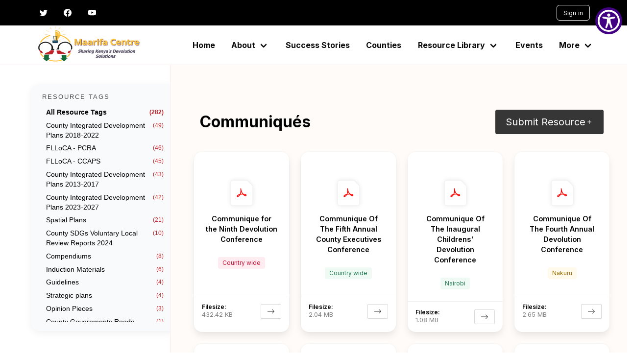

--- FILE ---
content_type: text/html; charset=UTF-8
request_url: https://maarifa.cog.go.ke/communiques
body_size: 9147
content:
<!DOCTYPE html>
<html lang="en" dir="ltr" prefix="content: http://purl.org/rss/1.0/modules/content/  dc: http://purl.org/dc/terms/  foaf: http://xmlns.com/foaf/0.1/  og: http://ogp.me/ns#  rdfs: http://www.w3.org/2000/01/rdf-schema#  schema: http://schema.org/  sioc: http://rdfs.org/sioc/ns#  sioct: http://rdfs.org/sioc/types#  skos: http://www.w3.org/2004/02/skos/core#  xsd: http://www.w3.org/2001/XMLSchema# ">

  <head>
    <meta charset="utf-8" />
<link rel="canonical" href="https://maarifa.cog.go.ke/communiques" />
<meta name="Generator" content="Drupal 9 (https://www.drupal.org)" />
<meta name="MobileOptimized" content="width" />
<meta name="HandheldFriendly" content="true" />
<meta name="viewport" content="width=device-width, initial-scale=1.0, maximum-scale=1.0, minimum-scale=1.0, user-scalable=no" />
<meta http-equiv="X-UA-Compatible" content="IE=edge,chrome=1" />
<meta http-equiv="ImageToolbar" content="false" />
<link rel="icon" href="/themes/custom/zedtheme/favicon.ico" type="image/vnd.microsoft.icon" />
<script>window.a2a_config=window.a2a_config||{};a2a_config.callbacks=[];a2a_config.overlays=[];a2a_config.templates={};</script>

      <title>Communiqués | Maarifa Centre</title>
      <meta name="viewport" content="width=device-width, initial-scale=1.0">

            <link rel="stylesheet" media="all" href="/sites/default/files/css/css_PKjnJ-cGctYQlLH-q-Uu5alig1m3xleLMcI_9RKbFqo.css" />
<link rel="stylesheet" media="all" href="/sites/default/files/css/css_1yie4rcPfx44XQ6WVhIJxiacv7o0QgCmN_uCnLTuZhA.css" />
<link rel="stylesheet" media="all" href="//fonts.googleapis.com/css2?family=Inter:wght@100;200;300;400;500;600;700;800&amp;display=swap" />
<link rel="stylesheet" media="all" href="//cdn.jsdelivr.net/npm/bulma@0.9.4/css/bulma.min.css" />
<link rel="stylesheet" media="all" href="//cdn.jsdelivr.net/npm/@splidejs/splide@4.0.7/dist/css/splide.min.css" />
<link rel="stylesheet" media="all" href="//cdn.jsdelivr.net/npm/venobox@2.0.4/dist/venobox.min.css" />
<link rel="stylesheet" media="all" href="/sites/default/files/css/css_m7Cid48aadiLavbqowzrqB_-WMmnIUjIekeVIilNzQ8.css" />

      <script type="application/json" data-drupal-selector="drupal-settings-json">{"path":{"baseUrl":"\/","scriptPath":null,"pathPrefix":"","currentPath":"communiques","currentPathIsAdmin":false,"isFront":false,"currentLanguage":"en"},"pluralDelimiter":"\u0003","suppressDeprecationErrors":true,"user":{"uid":0,"permissionsHash":"f14b2ff624b168da42feb83cf5425329e149a464c4c974500fffdfa2a20f4e54"}}</script>
<script src="/sites/default/files/js/js_bRQlnqd4CaDHxrrBB2VzRhXWOwcWDEbO7kDYVK6FqBo.js"></script>


  </head>

  <body class="path-communiques">
        <a href="#main-content" class="visually-hidden focusable skip-link">
      Skip to main content
    </a>
    
      <div class="dialog-off-canvas-main-canvas" data-off-canvas-main-canvas>
      <nav role="navigation" aria-labelledby="block-zedtheme-main-menu-menu" id="block-zedtheme-main-menu" class="menu">
            
  <h2 class="menu-label visually-hidden" id="block-zedtheme-main-menu-menu">Main navigation</h2>
  

        
<nav id="top-nav" class="navbar is-dark-bg has-text-white" role="navigation" aria-label="extra navigation">
  <div class="container">
    <div id="top-nav-menu" class="navbar-menuX is-flex justify-content-between">
      <div class="navbar-start is-flex">

          <a class="navbar-item is-light-color" target="_blank" href="https://twitter.com/maarifa_centre">
            <svg xmlns="http://www.w3.org/2000/svg" width="16" height="16" fill="currentColor" class="bi bi-twitter" viewBox="0 0 16 16">
              <path d="M5.026 15c6.038 0 9.341-5.003 9.341-9.334 0-.14 0-.282-.006-.422A6.685 6.685 0 0 0 16 3.542a6.658 6.658 0 0 1-1.889.518 3.301 3.301 0 0 0 1.447-1.817 6.533 6.533 0 0 1-2.087.793A3.286 3.286 0 0 0 7.875 6.03a9.325 9.325 0 0 1-6.767-3.429 3.289 3.289 0 0 0 1.018 4.382A3.323 3.323 0 0 1 .64 6.575v.045a3.288 3.288 0 0 0 2.632 3.218 3.203 3.203 0 0 1-.865.115 3.23 3.23 0 0 1-.614-.057 3.283 3.283 0 0 0 3.067 2.277A6.588 6.588 0 0 1 .78 13.58a6.32 6.32 0 0 1-.78-.045A9.344 9.344 0 0 0 5.026 15z"/>
            </svg>
          </a>

          <a class="navbar-item is-light-color" target="_blank" href="https://www.facebook.com/cogcommunication">
            <svg xmlns="http://www.w3.org/2000/svg" width="16" height="16" fill="currentColor" class="bi bi-facebook" viewBox="0 0 16 16">
              <path d="M16 8.049c0-4.446-3.582-8.05-8-8.05C3.58 0-.002 3.603-.002 8.05c0 4.017 2.926 7.347 6.75 7.951v-5.625h-2.03V8.05H6.75V6.275c0-2.017 1.195-3.131 3.022-3.131.876 0 1.791.157 1.791.157v1.98h-1.009c-.993 0-1.303.621-1.303 1.258v1.51h2.218l-.354 2.326H9.25V16c3.824-.604 6.75-3.934 6.75-7.951z"/>
            </svg>
          </a>

          <a class="navbar-item is-light-color" target="_blank" href="https://www.youtube.com/channel/UCRc_7mdtSUtHVORqEKaitHA">
            <svg xmlns="http://www.w3.org/2000/svg" width="16" height="16" fill="currentColor" class="bi bi-youtube" viewBox="0 0 16 16">
              <path d="M8.051 1.999h.089c.822.003 4.987.033 6.11.335a2.01 2.01 0 0 1 1.415 1.42c.101.38.172.883.22 1.402l.01.104.022.26.008.104c.065.914.073 1.77.074 1.957v.075c-.001.194-.01 1.108-.082 2.06l-.008.105-.009.104c-.05.572-.124 1.14-.235 1.558a2.007 2.007 0 0 1-1.415 1.42c-1.16.312-5.569.334-6.18.335h-.142c-.309 0-1.587-.006-2.927-.052l-.17-.006-.087-.004-.171-.007-.171-.007c-1.11-.049-2.167-.128-2.654-.26a2.007 2.007 0 0 1-1.415-1.419c-.111-.417-.185-.986-.235-1.558L.09 9.82l-.008-.104A31.4 31.4 0 0 1 0 7.68v-.123c.002-.215.01-.958.064-1.778l.007-.103.003-.052.008-.104.022-.26.01-.104c.048-.519.119-1.023.22-1.402a2.007 2.007 0 0 1 1.415-1.42c.487-.13 1.544-.21 2.654-.26l.17-.007.172-.006.086-.003.171-.007A99.788 99.788 0 0 1 7.858 2h.193zM6.4 5.209v4.818l4.157-2.408L6.4 5.209z"/>
            </svg>
          </a>
      </div>

      <div class="navbar-end is-flex">
        <div class="navbar-item has-dropdown is-hoverable">
          <a id="btn2" class="navbar-link is-arrowless search-topnav-selector" href="https://maarifa.cog.go.ke/resource-library">
            <svg xmlns="http://www.w3.org/2000/svg" width="16" height="16" fill="currentColor" class="bi bi-search" viewBox="0 0 16 16">
              <path d="M11.742 10.344a6.5 6.5 0 1 0-1.397 1.398h-.001c.03.04.062.078.098.115l3.85 3.85a1 1 0 0 0 1.415-1.414l-3.85-3.85a1.007 1.007 0 0 0-.115-.1zM12 6.5a5.5 5.5 0 1 1-11 0 5.5 5.5 0 0 1 11 0z"/>
            </svg>
          </a>
        </div>

        <div class="navbar-item">
          <div class="buttons">
                          <a class="button is-primary top-nav-cta" href="https://maarifa.cog.go.ke/user">
                Sign in
              </a>
                      </div>
        </div>
      </div>
    </div>
  </div>
</nav>


<nav id="primary-nav" class="navbar is-white text-dark" role="navigation" aria-label="main navigation">
  <div class="container">
    <div class="navbar-brand">
      <a class="navbar-item"  href="https://maarifa.cog.go.ke/">
        <img src="https://maarifa.cog.go.ke/themes/custom/zedtheme/images/maarifa-logo.png" alt="Maarifa Center">
      </a>

      <a role="button" class="navbar-burger mt-3" data-target="navMenu" aria-label="menu" aria-expanded="false">
        <span aria-hidden="true"></span>
        <span aria-hidden="true"></span>
        <span aria-hidden="true"></span>
      </a>
    </div>

    
    <div class="navbar-menu" id="navMenu" >
      <div class="navbar-end">

                                                                                                                                                                              <a href="/" class="navbar-item" data-drupal-link-system-path="&lt;front&gt;">Home</a>
                                                                                                  <div class="navbar-item has-dropdown is-hoverable">
                                            <span class="navbar-link">About</span>
                              <div class="navbar-dropdown">
                                                                                                                                                                                      <a href="/about" class="navbar-item" data-drupal-link-system-path="node/7">About Maarifa</a>
                                                                                                                                                                <a href="/strategic-plans" class="navbar-item" data-drupal-link-system-path="strategic-plans">Strategic Plans</a>
                                            
                </div>
              </div>
                                                                                                                                                                <a href="/success-stories" class="navbar-item" data-drupal-link-system-path="success-stories">Success Stories</a>
                                                                                                                                                                <a href="/counties" class="navbar-item" data-drupal-link-system-path="counties">Counties</a>
                                                                                                  <div class="navbar-item has-dropdown is-hoverable">
                                            <a href="" class="is-in-active-trail navbar-link">Resource Library</a>
                              <div class="navbar-dropdown">
                                                                                                                                                                                      <a href="/communiques" class="is-in-active-trail navbar-item is-active" data-drupal-link-system-path="communiques"> Communiqués</a>
                                                                                                                                                                <a href="/compendiums" class="navbar-item" data-drupal-link-system-path="compendiums">Compendiums</a>
                                                                                                                                                                <a href="/county-integrated-development-plans" class="navbar-item" data-drupal-link-system-path="county-integrated-development-plans">County Integrated Development Plans</a>
                                                                                                                                                                <a href="/guidelines" class="navbar-item" data-drupal-link-system-path="guidelines">Guidelines</a>
                                                                                                                                                                <a href="/policy-briefs" class="navbar-item" data-drupal-link-system-path="policy-briefs">Policy Briefs</a>
                                                                                                                                                                <a href="/reports" class="navbar-item" data-drupal-link-system-path="reports">Reports</a>
                                                                                                                                                                <a href="/state-of-devolution-address" class="navbar-item" data-drupal-link-system-path="state-of-devolution-address">State Of Devolution Address</a>
                                                                                                                                                                <a href="/resource-library?f%5B0%5D=content_type_facet%3Avideos" class="navbar-item" data-drupal-link-query="{&quot;f&quot;:[&quot;content_type_facet:videos&quot;]}" data-drupal-link-system-path="resource-library">Videos</a>
                                            
                </div>
              </div>
                                                                                                                                                                <a href="/events" class="navbar-item" data-drupal-link-system-path="events">Events</a>
                                                                                                  <div class="navbar-item has-dropdown is-hoverable">
                                            <span class="navbar-link">More</span>
                              <div class="navbar-dropdown">
                                                                                                                                                                                      <a href="/partners" class="navbar-item" data-drupal-link-system-path="partners">Partners</a>
                                                                                                                                                                <a href="/sectors" class="navbar-item" data-drupal-link-system-path="sectors">Sectors</a>
                                                                                                                                                                <a href="/infographics" class="navbar-item" data-drupal-link-system-path="infographics">Infographics</a>
                                                                                                                                                                <a href="/galleries" class="navbar-item" data-drupal-link-system-path="galleries">Galleries</a>
                                            
                </div>
              </div>
                                            


        
      </div>
    </div>
  </div>
</nav>

<script>
  document.addEventListener('DOMContentLoaded', () => {

// Get all "navbar-burger" elements
const $navbarBurgers = Array.prototype.slice.call(document.querySelectorAll('.navbar-burger'), 0);

// Add a click event on each of them
$navbarBurgers.forEach( el => {
  el.addEventListener('click', () => {

    // Get the target from the "data-target" attribute
    const target = el.dataset.target;
    const $target = document.getElementById(target);

    // Toggle the "is-active" class on both the "navbar-burger" and the "navbar-menu"
    el.classList.toggle('is-active');
    $target.classList.toggle('is-active');

  });
});

});
</script>







                



        #}

        
#}





            #}
            #}
            #}
            #}




  </nav>



  <section class="library-page-wrapper">
    <div class="columns">

      
<!-- Desktop Sidebar -->
<div class="search_filters_wrapper column is-3-desktop padding-A is-light-bg is-hidden-touch" style="
    width: 360px; /* wider sidebar */
    max-width: 100%;
    box-sizing: border-box; /* ensures padding is included in width */
    background-color: #ffffff;
    border-radius: 24px;
    box-shadow: 0 20px 40px rgba(0,0,0,0.15);
    padding: 28px; /* generous padding */
    font-family: 'Inter', 'Arial', sans-serif;
    color: #1f2937;
    display: flex;
    flex-direction: column;
    gap: 24px; /* space between main sections */
    overflow: hidden; /* prevent overflow */
">

  <div class="lib-col lib-col-1" style="display: flex; flex-direction: column; gap: 24px;">
    <div class="sidebar-filters" style="display: flex; flex-direction: column; gap: 24px;">
      <div class="sidebar-filter-items" style="display: flex; flex-direction: column; gap: 18px; width: 100%;">
        <!-- Search input / widget -->
        <div class="sidesearch" style="
            width: 100%;
            padding: 18px 22px;
            background-color: #f8fafc;
            border-radius: 16px;
            box-shadow: 0 4px 16px rgba(0,0,0,0.06);
            font-size: 15px;
            line-height: 1.5;
            box-sizing: border-box;
            overflow: hidden;
        ">  <div>
    <div class="facet-inactive block-facet--links block block-facets block-facet-blockresource-tags clearfix" id="block-resourcetags">
  
      <h2 class="subtitle is-4 is-uppercase">Resource Tags</h2>
    
      <div class="facets-widget-links">
      <ul data-drupal-facet-id="resource_tags" data-drupal-facet-alias="resource_tags" class="facet-inactive js-facets-links item-list__links"><li class="facet-item facets-reset"><a href="/communiques?facets_query=" rel="nofollow" class="is-active" data-drupal-facet-item-id="resource-tags-reset-all" data-drupal-facet-item-value="reset_all" data-drupal-facet-item-count="282">  <span class="facet-item__status js-facet-deactivate">(-)</span>
<span class="facet-item__value">All Resource Tags</span>
  <span class="facet-item__count">(282)</span>
</a></li><li class="facet-item"><a href="/resource-library?f%5B0%5D=resource_tags%3A21" rel="nofollow" data-drupal-facet-item-id="resource-tags-21" data-drupal-facet-item-value="21" data-drupal-facet-item-count="49"><span class="facet-item__value">County Integrated Development Plans 2018-2022</span>
  <span class="facet-item__count">(49)</span>
</a></li><li class="facet-item"><a href="/resource-library?f%5B0%5D=resource_tags%3A27" rel="nofollow" data-drupal-facet-item-id="resource-tags-27" data-drupal-facet-item-value="27" data-drupal-facet-item-count="46"><span class="facet-item__value">FLLoCA - PCRA</span>
  <span class="facet-item__count">(46)</span>
</a></li><li class="facet-item"><a href="/resource-library?f%5B0%5D=resource_tags%3A29" rel="nofollow" data-drupal-facet-item-id="resource-tags-29" data-drupal-facet-item-value="29" data-drupal-facet-item-count="45"><span class="facet-item__value">FLLoCA - CCAPS</span>
  <span class="facet-item__count">(45)</span>
</a></li><li class="facet-item"><a href="/resource-library?f%5B0%5D=resource_tags%3A20" rel="nofollow" data-drupal-facet-item-id="resource-tags-20" data-drupal-facet-item-value="20" data-drupal-facet-item-count="43"><span class="facet-item__value">County Integrated Development Plans 2013-2017</span>
  <span class="facet-item__count">(43)</span>
</a></li><li class="facet-item"><a href="/resource-library?f%5B0%5D=resource_tags%3A22" rel="nofollow" data-drupal-facet-item-id="resource-tags-22" data-drupal-facet-item-value="22" data-drupal-facet-item-count="42"><span class="facet-item__value">County Integrated Development Plans 2023-2027</span>
  <span class="facet-item__count">(42)</span>
</a></li><li class="facet-item"><a href="/resource-library?f%5B0%5D=resource_tags%3A24" rel="nofollow" data-drupal-facet-item-id="resource-tags-24" data-drupal-facet-item-value="24" data-drupal-facet-item-count="21"><span class="facet-item__value">Spatial Plans</span>
  <span class="facet-item__count">(21)</span>
</a></li><li class="facet-item"><a href="/resource-library?f%5B0%5D=resource_tags%3A28" rel="nofollow" data-drupal-facet-item-id="resource-tags-28" data-drupal-facet-item-value="28" data-drupal-facet-item-count="10"><span class="facet-item__value">County SDGs Voluntary Local Review Reports 2024</span>
  <span class="facet-item__count">(10)</span>
</a></li><li class="facet-item"><a href="/resource-library?f%5B0%5D=resource_tags%3A17" rel="nofollow" data-drupal-facet-item-id="resource-tags-17" data-drupal-facet-item-value="17" data-drupal-facet-item-count="8"><span class="facet-item__value">Compendiums</span>
  <span class="facet-item__count">(8)</span>
</a></li><li class="facet-item"><a href="/resource-library?f%5B0%5D=resource_tags%3A18" rel="nofollow" data-drupal-facet-item-id="resource-tags-18" data-drupal-facet-item-value="18" data-drupal-facet-item-count="6"><span class="facet-item__value">Induction Materials</span>
  <span class="facet-item__count">(6)</span>
</a></li><li class="facet-item"><a href="/resource-library?f%5B0%5D=resource_tags%3A25" rel="nofollow" data-drupal-facet-item-id="resource-tags-25" data-drupal-facet-item-value="25" data-drupal-facet-item-count="4"><span class="facet-item__value">Guidelines</span>
  <span class="facet-item__count">(4)</span>
</a></li><li class="facet-item"><a href="/resource-library?f%5B0%5D=resource_tags%3A19" rel="nofollow" data-drupal-facet-item-id="resource-tags-19" data-drupal-facet-item-value="19" data-drupal-facet-item-count="4"><span class="facet-item__value">Strategic plans</span>
  <span class="facet-item__count">(4)</span>
</a></li><li class="facet-item"><a href="/resource-library?f%5B0%5D=resource_tags%3A23" rel="nofollow" data-drupal-facet-item-id="resource-tags-23" data-drupal-facet-item-value="23" data-drupal-facet-item-count="3"><span class="facet-item__value">Opinion Pieces</span>
  <span class="facet-item__count">(3)</span>
</a></li><li class="facet-item"><a href="/resource-library?f%5B0%5D=resource_tags%3A30" rel="nofollow" data-drupal-facet-item-id="resource-tags-30" data-drupal-facet-item-value="30" data-drupal-facet-item-count="1"><span class="facet-item__value">County Governments Roads Register</span>
  <span class="facet-item__count">(1)</span>
</a></li></ul>
</div>

  </div>

  </div>
</div>

                                                                                                                                                                                        <!-- Repeat h4 items for Sectors, Year, Resource Type, etc., same style -->
      </div>
    </div>
  </div>
</div>

<!-- Mobile Sidebar -->
<div >
      
  

</div>



      <div class="column is-four-fifth padding-A is-peach-bg">

        <div class="lib-col lib-col-2">

          <div class="lib-header">
  <div class="lib-title">
    <h1 class="is-size-3">  <div id="block-pagetitle" class="block block-core block-page-title-block clearfix">
  
    
      
  <h1 class="title">Communiqués</h1>


  </div>

</h1>
    <div class="lib-header-cta">
      <a class="button is-dark is-medium" href="https://maarifa.cog.go.ke/contact/submit_resource">
        Submit Resource
        <svg xmlns="http://www.w3.org/2000/svg" width="16" height="16" fill="currentColor" class="bi bi-plus"
          viewBox="0 0 16 16">
          <path
            d="M8 4a.5.5 0 0 1 .5.5v3h3a.5.5 0 0 1 0 1h-3v3a.5.5 0 0 1-1 0v-3h-3a.5.5 0 0 1 0-1h3v-3A.5.5 0 0 1 8 4z" />
        </svg>
      </a>
    </div>
  </div>
                                </div>

          <div class="lib-cards">
            <div class="columns is-multiline page-pub">
                <div data-drupal-messages-fallback class="hidden"></div><div id="block-zedtheme-content" class="block block-system block-system-main-block clearfix">
  
    
      <div class="views-element-container"><div class="columns is-multiline js-view-dom-id-c07dd28c546d4157de0f86b04dc35698cd24b9dbade7440a3f6bb9b99e61dbb5">
  
  
  

  
  
  

      <div class="column is-one-quarter views-row column is-3-desktop is-4-tablet info-cards"><div class="c2-call"><div data-history-node-id="1471" role="article" about="/communiques/communique-ninth-devolution-conference" class="node card library-card card-style-2">
  <header class="card-header">
    <p class="card-header-title">
      
    </p>
    <button class="card-header-icon" aria-label="more options">
          </button>
  </header>
  <div class="resource-card card-content is-centered">
    <a href="/communiques/communique-ninth-devolution-conference">
      <div class="card-icon">
                          <img class="card-icon-node" src="https://maarifa.cog.go.ke/themes/custom/zedtheme/images/pdf-icon-2.png">
              </div>
      <div class="content">
        <span>Communique for the Ninth Devolution Conference </span>

      </div>
      <div class="card-county">
        <span class="tag is-primary is-light">Country wide</span>
      </div>
    </a>
  </div>
  <footer class="card-footer">
    <a href="/communiques/communique-ninth-devolution-conference">
      <div>
        <p class="c-label">Filesize:</p>
        <p class="c-size">432.42 KB</p>
      </div>
      <div>
        <button class="button is-primaryX is-lightX  is-small card-cta">
          <svg xmlns="http://www.w3.org/2000/svg" width="16" height="16" fill="currentColor" class="bi bi-arrow-right" viewBox="0 0 16 16">
            <path fill-rule="evenodd" d="M1 8a.5.5 0 0 1 .5-.5h11.793l-3.147-3.146a.5.5 0 0 1 .708-.708l4 4a.5.5 0 0 1 0 .708l-4 4a.5.5 0 0 1-.708-.708L13.293 8.5H1.5A.5.5 0 0 1 1 8z"/>
          </svg>
        </button>
      </div>
    </a>
  </footer>
</div>
</div></div>
    <div class="column is-one-quarter views-row column is-3-desktop is-4-tablet info-cards"><div class="c2-call"><div data-history-node-id="955" role="article" about="/node/955" class="node card library-card card-style-2">
  <header class="card-header">
    <p class="card-header-title">
      
    </p>
    <button class="card-header-icon" aria-label="more options">
          </button>
  </header>
  <div class="resource-card card-content is-centered">
    <a href="/node/955">
      <div class="card-icon">
                          <img class="card-icon-node" src="https://maarifa.cog.go.ke/themes/custom/zedtheme/images/pdf-icon-2.png">
              </div>
      <div class="content">
        <span>Communique Of The Fifth Annual County Executives Conference</span>

      </div>
      <div class="card-county">
        <span class="tag is-primary is-light">Country wide</span>
      </div>
    </a>
  </div>
  <footer class="card-footer">
    <a href="/node/955">
      <div>
        <p class="c-label">Filesize:</p>
        <p class="c-size">2.04 MB</p>
      </div>
      <div>
        <button class="button is-primaryX is-lightX  is-small card-cta">
          <svg xmlns="http://www.w3.org/2000/svg" width="16" height="16" fill="currentColor" class="bi bi-arrow-right" viewBox="0 0 16 16">
            <path fill-rule="evenodd" d="M1 8a.5.5 0 0 1 .5-.5h11.793l-3.147-3.146a.5.5 0 0 1 .708-.708l4 4a.5.5 0 0 1 0 .708l-4 4a.5.5 0 0 1-.708-.708L13.293 8.5H1.5A.5.5 0 0 1 1 8z"/>
          </svg>
        </button>
      </div>
    </a>
  </footer>
</div>
</div></div>
    <div class="column is-one-quarter views-row column is-3-desktop is-4-tablet info-cards"><div class="c2-call"><div data-history-node-id="954" role="article" about="/node/954" class="node card library-card card-style-2">
  <header class="card-header">
    <p class="card-header-title">
      
    </p>
    <button class="card-header-icon" aria-label="more options">
          </button>
  </header>
  <div class="resource-card card-content is-centered">
    <a href="/node/954">
      <div class="card-icon">
                          <img class="card-icon-node" src="https://maarifa.cog.go.ke/themes/custom/zedtheme/images/pdf-icon-2.png">
              </div>
      <div class="content">
        <span>Communique Of The Inaugural Childrens&#039; Devolution Conference</span>

      </div>
      <div class="card-county">
        <span class="tag is-primary is-light">Nairobi</span>
      </div>
    </a>
  </div>
  <footer class="card-footer">
    <a href="/node/954">
      <div>
        <p class="c-label">Filesize:</p>
        <p class="c-size">1.08 MB</p>
      </div>
      <div>
        <button class="button is-primaryX is-lightX  is-small card-cta">
          <svg xmlns="http://www.w3.org/2000/svg" width="16" height="16" fill="currentColor" class="bi bi-arrow-right" viewBox="0 0 16 16">
            <path fill-rule="evenodd" d="M1 8a.5.5 0 0 1 .5-.5h11.793l-3.147-3.146a.5.5 0 0 1 .708-.708l4 4a.5.5 0 0 1 0 .708l-4 4a.5.5 0 0 1-.708-.708L13.293 8.5H1.5A.5.5 0 0 1 1 8z"/>
          </svg>
        </button>
      </div>
    </a>
  </footer>
</div>
</div></div>
    <div class="column is-one-quarter views-row column is-3-desktop is-4-tablet info-cards"><div class="c2-call"><div data-history-node-id="953" role="article" about="/node/953" class="node card library-card card-style-2">
  <header class="card-header">
    <p class="card-header-title">
      
    </p>
    <button class="card-header-icon" aria-label="more options">
          </button>
  </header>
  <div class="resource-card card-content is-centered">
    <a href="/node/953">
      <div class="card-icon">
                          <img class="card-icon-node" src="https://maarifa.cog.go.ke/themes/custom/zedtheme/images/pdf-icon-2.png">
              </div>
      <div class="content">
        <span>Communique Of The Fourth Annual Devolution Conference</span>

      </div>
      <div class="card-county">
        <span class="tag is-primary is-light">Nakuru</span>
      </div>
    </a>
  </div>
  <footer class="card-footer">
    <a href="/node/953">
      <div>
        <p class="c-label">Filesize:</p>
        <p class="c-size">2.65 MB</p>
      </div>
      <div>
        <button class="button is-primaryX is-lightX  is-small card-cta">
          <svg xmlns="http://www.w3.org/2000/svg" width="16" height="16" fill="currentColor" class="bi bi-arrow-right" viewBox="0 0 16 16">
            <path fill-rule="evenodd" d="M1 8a.5.5 0 0 1 .5-.5h11.793l-3.147-3.146a.5.5 0 0 1 .708-.708l4 4a.5.5 0 0 1 0 .708l-4 4a.5.5 0 0 1-.708-.708L13.293 8.5H1.5A.5.5 0 0 1 1 8z"/>
          </svg>
        </button>
      </div>
    </a>
  </footer>
</div>
</div></div>
    <div class="column is-one-quarter views-row column is-3-desktop is-4-tablet info-cards"><div class="c2-call"><div data-history-node-id="952" role="article" about="/node/952" class="node card library-card card-style-2">
  <header class="card-header">
    <p class="card-header-title">
      
    </p>
    <button class="card-header-icon" aria-label="more options">
          </button>
  </header>
  <div class="resource-card card-content is-centered">
    <a href="/node/952">
      <div class="card-icon">
                          <img class="card-icon-node" src="https://maarifa.cog.go.ke/themes/custom/zedtheme/images/pdf-icon-2.png">
              </div>
      <div class="content">
        <span>Communique Of The Sixth Annual Devolution Conference</span>

      </div>
      <div class="card-county">
        <span class="tag is-primary is-light">Kirinyaga</span>
      </div>
    </a>
  </div>
  <footer class="card-footer">
    <a href="/node/952">
      <div>
        <p class="c-label">Filesize:</p>
        <p class="c-size">1.84 MB</p>
      </div>
      <div>
        <button class="button is-primaryX is-lightX  is-small card-cta">
          <svg xmlns="http://www.w3.org/2000/svg" width="16" height="16" fill="currentColor" class="bi bi-arrow-right" viewBox="0 0 16 16">
            <path fill-rule="evenodd" d="M1 8a.5.5 0 0 1 .5-.5h11.793l-3.147-3.146a.5.5 0 0 1 .708-.708l4 4a.5.5 0 0 1 0 .708l-4 4a.5.5 0 0 1-.708-.708L13.293 8.5H1.5A.5.5 0 0 1 1 8z"/>
          </svg>
        </button>
      </div>
    </a>
  </footer>
</div>
</div></div>
    <div class="column is-one-quarter views-row column is-3-desktop is-4-tablet info-cards"><div class="c2-call"><div data-history-node-id="951" role="article" about="/node/951" class="node card library-card card-style-2">
  <header class="card-header">
    <p class="card-header-title">
      
    </p>
    <button class="card-header-icon" aria-label="more options">
          </button>
  </header>
  <div class="resource-card card-content is-centered">
    <a href="/node/951">
      <div class="card-icon">
                          <img class="card-icon-node" src="https://maarifa.cog.go.ke/themes/custom/zedtheme/images/pdf-icon-2.png">
              </div>
      <div class="content">
        <span>Communique Of The Fifth Annual Devolution Conference</span>

      </div>
      <div class="card-county">
        <span class="tag is-primary is-light">Kakamega</span>
      </div>
    </a>
  </div>
  <footer class="card-footer">
    <a href="/node/951">
      <div>
        <p class="c-label">Filesize:</p>
        <p class="c-size">3.52 MB</p>
      </div>
      <div>
        <button class="button is-primaryX is-lightX  is-small card-cta">
          <svg xmlns="http://www.w3.org/2000/svg" width="16" height="16" fill="currentColor" class="bi bi-arrow-right" viewBox="0 0 16 16">
            <path fill-rule="evenodd" d="M1 8a.5.5 0 0 1 .5-.5h11.793l-3.147-3.146a.5.5 0 0 1 .708-.708l4 4a.5.5 0 0 1 0 .708l-4 4a.5.5 0 0 1-.708-.708L13.293 8.5H1.5A.5.5 0 0 1 1 8z"/>
          </svg>
        </button>
      </div>
    </a>
  </footer>
</div>
</div></div>
    <div class="column is-one-quarter views-row column is-3-desktop is-4-tablet info-cards"><div class="c2-call"><div data-history-node-id="950" role="article" about="/node/950" class="node card library-card card-style-2">
  <header class="card-header">
    <p class="card-header-title">
      
    </p>
    <button class="card-header-icon" aria-label="more options">
          </button>
  </header>
  <div class="resource-card card-content is-centered">
    <a href="/node/950">
      <div class="card-icon">
                          <img class="card-icon-node" src="https://maarifa.cog.go.ke/themes/custom/zedtheme/images/pdf-icon-2.png">
              </div>
      <div class="content">
        <span>Communique Of The Third Annual Devolution Conference</span>

      </div>
      <div class="card-county">
        <span class="tag is-primary is-light">Meru</span>
      </div>
    </a>
  </div>
  <footer class="card-footer">
    <a href="/node/950">
      <div>
        <p class="c-label">Filesize:</p>
        <p class="c-size">1.18 MB</p>
      </div>
      <div>
        <button class="button is-primaryX is-lightX  is-small card-cta">
          <svg xmlns="http://www.w3.org/2000/svg" width="16" height="16" fill="currentColor" class="bi bi-arrow-right" viewBox="0 0 16 16">
            <path fill-rule="evenodd" d="M1 8a.5.5 0 0 1 .5-.5h11.793l-3.147-3.146a.5.5 0 0 1 .708-.708l4 4a.5.5 0 0 1 0 .708l-4 4a.5.5 0 0 1-.708-.708L13.293 8.5H1.5A.5.5 0 0 1 1 8z"/>
          </svg>
        </button>
      </div>
    </a>
  </footer>
</div>
</div></div>
    <div class="column is-one-quarter views-row column is-3-desktop is-4-tablet info-cards"><div class="c2-call"><div data-history-node-id="949" role="article" about="/node/949" class="node card library-card card-style-2">
  <header class="card-header">
    <p class="card-header-title">
      
    </p>
    <button class="card-header-icon" aria-label="more options">
          </button>
  </header>
  <div class="resource-card card-content is-centered">
    <a href="/node/949">
      <div class="card-icon">
                          <img class="card-icon-node" src="https://maarifa.cog.go.ke/themes/custom/zedtheme/images/pdf-icon-2.png">
              </div>
      <div class="content">
        <span> Communique Of The Second Annual Devolution Conference</span>

      </div>
      <div class="card-county">
        <span class="tag is-primary is-light">Kisumu</span>
      </div>
    </a>
  </div>
  <footer class="card-footer">
    <a href="/node/949">
      <div>
        <p class="c-label">Filesize:</p>
        <p class="c-size">1.69 MB</p>
      </div>
      <div>
        <button class="button is-primaryX is-lightX  is-small card-cta">
          <svg xmlns="http://www.w3.org/2000/svg" width="16" height="16" fill="currentColor" class="bi bi-arrow-right" viewBox="0 0 16 16">
            <path fill-rule="evenodd" d="M1 8a.5.5 0 0 1 .5-.5h11.793l-3.147-3.146a.5.5 0 0 1 .708-.708l4 4a.5.5 0 0 1 0 .708l-4 4a.5.5 0 0 1-.708-.708L13.293 8.5H1.5A.5.5 0 0 1 1 8z"/>
          </svg>
        </button>
      </div>
    </a>
  </footer>
</div>
</div></div>
    <div class="column is-one-quarter views-row column is-3-desktop is-4-tablet info-cards"><div class="c2-call"><div data-history-node-id="948" role="article" about="/node/948" class="node card library-card card-style-2">
  <header class="card-header">
    <p class="card-header-title">
      
    </p>
    <button class="card-header-icon" aria-label="more options">
          </button>
  </header>
  <div class="resource-card card-content is-centered">
    <a href="/node/948">
      <div class="card-icon">
                          <img class="card-icon-node" src="https://maarifa.cog.go.ke/themes/custom/zedtheme/images/pdf-icon-2.png">
              </div>
      <div class="content">
        <span> Communique Of The County Peer Learning Mission On Public Finance Management</span>

      </div>
      <div class="card-county">
        <span class="tag is-primary is-light">Nyandarua</span>
      </div>
    </a>
  </div>
  <footer class="card-footer">
    <a href="/node/948">
      <div>
        <p class="c-label">Filesize:</p>
        <p class="c-size">1.51 MB</p>
      </div>
      <div>
        <button class="button is-primaryX is-lightX  is-small card-cta">
          <svg xmlns="http://www.w3.org/2000/svg" width="16" height="16" fill="currentColor" class="bi bi-arrow-right" viewBox="0 0 16 16">
            <path fill-rule="evenodd" d="M1 8a.5.5 0 0 1 .5-.5h11.793l-3.147-3.146a.5.5 0 0 1 .708-.708l4 4a.5.5 0 0 1 0 .708l-4 4a.5.5 0 0 1-.708-.708L13.293 8.5H1.5A.5.5 0 0 1 1 8z"/>
          </svg>
        </button>
      </div>
    </a>
  </footer>
</div>
</div></div>
    <div class="column is-one-quarter views-row column is-3-desktop is-4-tablet info-cards"><div class="c2-call"><div data-history-node-id="626" role="article" about="/node/626" class="node card library-card card-style-2">
  <header class="card-header">
    <p class="card-header-title">
      
    </p>
    <button class="card-header-icon" aria-label="more options">
          </button>
  </header>
  <div class="resource-card card-content is-centered">
    <a href="/node/626">
      <div class="card-icon">
                          <img class="card-icon-node" src="https://maarifa.cog.go.ke/themes/custom/zedtheme/images/pdf-icon-2.png">
              </div>
      <div class="content">
        <span>Council Of Governors &amp; Senate Joint Communique 23rd, October 2020</span>

      </div>
      <div class="card-county">
        <span class="tag is-primary is-light">Country wide</span>
      </div>
    </a>
  </div>
  <footer class="card-footer">
    <a href="/node/626">
      <div>
        <p class="c-label">Filesize:</p>
        <p class="c-size">253.5 KB</p>
      </div>
      <div>
        <button class="button is-primaryX is-lightX  is-small card-cta">
          <svg xmlns="http://www.w3.org/2000/svg" width="16" height="16" fill="currentColor" class="bi bi-arrow-right" viewBox="0 0 16 16">
            <path fill-rule="evenodd" d="M1 8a.5.5 0 0 1 .5-.5h11.793l-3.147-3.146a.5.5 0 0 1 .708-.708l4 4a.5.5 0 0 1 0 .708l-4 4a.5.5 0 0 1-.708-.708L13.293 8.5H1.5A.5.5 0 0 1 1 8z"/>
          </svg>
        </button>
      </div>
    </a>
  </footer>
</div>
</div></div>
    <div class="column is-one-quarter views-row column is-3-desktop is-4-tablet info-cards"><div class="c2-call"><div data-history-node-id="625" role="article" about="/node/625" class="node card library-card card-style-2">
  <header class="card-header">
    <p class="card-header-title">
      
    </p>
    <button class="card-header-icon" aria-label="more options">
          </button>
  </header>
  <div class="resource-card card-content is-centered">
    <a href="/node/625">
      <div class="card-icon">
                          <img class="card-icon-node" src="https://maarifa.cog.go.ke/themes/custom/zedtheme/images/pdf-icon-2.png">
              </div>
      <div class="content">
        <span>Joint Communique Health Sector Intergovernmental Forum On Universal Health Coverage (UHC) Held On 30th October 2020 Sarova Whitesands Hotel , Mombasa County</span>

      </div>
      <div class="card-county">
        <span class="tag is-primary is-light">Country wide</span>
      </div>
    </a>
  </div>
  <footer class="card-footer">
    <a href="/node/625">
      <div>
        <p class="c-label">Filesize:</p>
        <p class="c-size">1.52 MB</p>
      </div>
      <div>
        <button class="button is-primaryX is-lightX  is-small card-cta">
          <svg xmlns="http://www.w3.org/2000/svg" width="16" height="16" fill="currentColor" class="bi bi-arrow-right" viewBox="0 0 16 16">
            <path fill-rule="evenodd" d="M1 8a.5.5 0 0 1 .5-.5h11.793l-3.147-3.146a.5.5 0 0 1 .708-.708l4 4a.5.5 0 0 1 0 .708l-4 4a.5.5 0 0 1-.708-.708L13.293 8.5H1.5A.5.5 0 0 1 1 8z"/>
          </svg>
        </button>
      </div>
    </a>
  </footer>
</div>
</div></div>
    <div class="column is-one-quarter views-row column is-3-desktop is-4-tablet info-cards"><div class="c2-call"><div data-history-node-id="624" role="article" about="/node/624" class="node card library-card card-style-2">
  <header class="card-header">
    <p class="card-header-title">
      
    </p>
    <button class="card-header-icon" aria-label="more options">
          </button>
  </header>
  <div class="resource-card card-content is-centered">
    <a href="/node/624">
      <div class="card-icon">
                          <img class="card-icon-node" src="https://maarifa.cog.go.ke/themes/custom/zedtheme/images/pdf-icon-2.png">
              </div>
      <div class="content">
        <span>Communique At The End Of Seventh And Final Annual Devolution Conference Held On 23rd To 26th November 2021 At Makueni Boys, Makueni County</span>

      </div>
      <div class="card-county">
        <span class="tag is-primary is-light">Country wide</span>
      </div>
    </a>
  </div>
  <footer class="card-footer">
    <a href="/node/624">
      <div>
        <p class="c-label">Filesize:</p>
        <p class="c-size">3.44 MB</p>
      </div>
      <div>
        <button class="button is-primaryX is-lightX  is-small card-cta">
          <svg xmlns="http://www.w3.org/2000/svg" width="16" height="16" fill="currentColor" class="bi bi-arrow-right" viewBox="0 0 16 16">
            <path fill-rule="evenodd" d="M1 8a.5.5 0 0 1 .5-.5h11.793l-3.147-3.146a.5.5 0 0 1 .708-.708l4 4a.5.5 0 0 1 0 .708l-4 4a.5.5 0 0 1-.708-.708L13.293 8.5H1.5A.5.5 0 0 1 1 8z"/>
          </svg>
        </button>
      </div>
    </a>
  </footer>
</div>
</div></div>
    <div class="column is-one-quarter views-row column is-3-desktop is-4-tablet info-cards"><div class="c2-call"><div data-history-node-id="623" role="article" about="/node/623" class="node card library-card card-style-2">
  <header class="card-header">
    <p class="card-header-title">
      
    </p>
    <button class="card-header-icon" aria-label="more options">
          </button>
  </header>
  <div class="resource-card card-content is-centered">
    <a href="/node/623">
      <div class="card-icon">
                          <img class="card-icon-node" src="https://maarifa.cog.go.ke/themes/custom/zedtheme/images/pdf-icon-2.png">
              </div>
      <div class="content">
        <span>Communique At The End Of The Council Of Governors ASALS And Disaster Management Committee Consultative Meeting Held On 2nd March, 2022</span>

      </div>
      <div class="card-county">
        <span class="tag is-primary is-light">Country wide</span>
      </div>
    </a>
  </div>
  <footer class="card-footer">
    <a href="/node/623">
      <div>
        <p class="c-label">Filesize:</p>
        <p class="c-size">109.32 KB</p>
      </div>
      <div>
        <button class="button is-primaryX is-lightX  is-small card-cta">
          <svg xmlns="http://www.w3.org/2000/svg" width="16" height="16" fill="currentColor" class="bi bi-arrow-right" viewBox="0 0 16 16">
            <path fill-rule="evenodd" d="M1 8a.5.5 0 0 1 .5-.5h11.793l-3.147-3.146a.5.5 0 0 1 .708-.708l4 4a.5.5 0 0 1 0 .708l-4 4a.5.5 0 0 1-.708-.708L13.293 8.5H1.5A.5.5 0 0 1 1 8z"/>
          </svg>
        </button>
      </div>
    </a>
  </footer>
</div>
</div></div>
    <div class="column is-one-quarter views-row column is-3-desktop is-4-tablet info-cards"><div class="c2-call"><div data-history-node-id="622" role="article" about="/node/622" class="node card library-card card-style-2">
  <header class="card-header">
    <p class="card-header-title">
      
    </p>
    <button class="card-header-icon" aria-label="more options">
          </button>
  </header>
  <div class="resource-card card-content is-centered">
    <a href="/node/622">
      <div class="card-icon">
                          <img class="card-icon-node" src="https://maarifa.cog.go.ke/themes/custom/zedtheme/images/pdf-icon-2.png">
              </div>
      <div class="content">
        <span>Communique On Children&#039;s Voices At The 2nd Children&#039;s Devolution Conference Held On 17th To 21st February 2019</span>

      </div>
      <div class="card-county">
        <span class="tag is-primary is-light">Country wide</span>
      </div>
    </a>
  </div>
  <footer class="card-footer">
    <a href="/node/622">
      <div>
        <p class="c-label">Filesize:</p>
        <p class="c-size">1.14 MB</p>
      </div>
      <div>
        <button class="button is-primaryX is-lightX  is-small card-cta">
          <svg xmlns="http://www.w3.org/2000/svg" width="16" height="16" fill="currentColor" class="bi bi-arrow-right" viewBox="0 0 16 16">
            <path fill-rule="evenodd" d="M1 8a.5.5 0 0 1 .5-.5h11.793l-3.147-3.146a.5.5 0 0 1 .708-.708l4 4a.5.5 0 0 1 0 .708l-4 4a.5.5 0 0 1-.708-.708L13.293 8.5H1.5A.5.5 0 0 1 1 8z"/>
          </svg>
        </button>
      </div>
    </a>
  </footer>
</div>
</div></div>

    

  
  

  
  
</div>
</div>

  </div>


            </div>
          </div>
        </div>
      </div>
    </div>
  </section>


<section class="bottom-section is-darkermaroon-bg is-light-color p-5">


    <div class="column is-two-fifths">
      <div class="twitter-section is-flex is-justify-content-center is-hidden-mobile">
        
      </div>
    </div>
  </div>
</section>

<footer aria-label="Site footer" class="footer">
  <footer id="footer" class="is-light-bgX">
  <div class="py-6 px-5">
    <section class="footer-nav is-light-bgX">
      <div class="container">
        <div class="columns">
          <div class="column">
            <div class="is-footer-block">
              <h3 class="">Resources</h3>
              <ul>
                <li><a href="https://maarifa.cog.go.ke/policy-briefs">Policy Briefs</a></li>
                <li><a href="https://maarifa.cog.go.ke/communiques">Communiques</a></li>
                <li><a href="https://maarifa.cog.go.ke/guidelines">Guidelines</a></li>
                <li><a href="https://maarifa.cog.go.ke/publications">Publications</a></li>
                <li><a href="https://maarifa.cog.go.ke/state-of-devolution-address">State of Devolution Address</a></li>
                <li><a href="https://maarifa.cog.go.ke/compendiums">Compendiums</a></li>
              </ul>
            </div>
          </div>
          <div class="column">
            <div class="is-footer-block">
              <h3 class="">Maarifa Centre</h3>
              <ul>
                <li><a href="https://maarifa.cog.go.ke/about">About us</a></li>
                <li><a href="https://maarifa.cog.go.ke/gallery">Gallery</a></li>
                <li><a href="https://maarifa.cog.go.ke/partners">Partners</a></li>
                <li><a href="https://maarifa.cog.go.ke/contact/contact_us">Contact Us</a></li>
                <li><a href="https://maarifa.cog.go.ke/contact/feedback">Website Feedback</a></li>
              </ul>
            </div>
          </div>

          <div class="column">
            <div class="is-footer-block">
              <h3 class="">Useful Links</h3>
              <ul>
                <li><a href="http://repository.kippra.or.ke/" target="_blank">KIPPRA Public Policy Repository</a></li>
                <li><a href="http://countytrak.infotrakresearch.com/" target="_blank">Infotrak Research & Consulting </a></li>
                
              </ul>
            </div>
          </div>
          <div class="column">
            <div class="is-footer-block">
              <h3 class="">Social</h3>
              <ul>
                <li><a href="https://twitter.com/maarifa_centre" target="_blank">X</a></li>
                <li><a href="https://www.facebook.com/cogcommunication" target="_blank">Facebook</a></li>
                <li><a href="https://www.youtube.com/channel/UCRc_7mdtSUtHVORqEKaitHA" target="_blank">Youtube</a></li>
              </ul>
            </div>
          </div>
          <div class="column">
            <div class="is-footer-block">
              <h3 class="">Legal</h3>
              <ul>
                <li><a href="https://maarifa.cog.go.ke/terms-of-use">Terms of Use</a></li>
                <li><a href="https://maarifa.cog.go.ke/privacy-policy">Privacy Policy</a></li>
                <li><a href="https://maarifa.cog.go.ke/accessibility">Accessibility</a></li>
              </ul>
            </div>
          </div>

          <div class="column">
            <div class="is-footer-block is-contact-footer">
              <h3 class="mb-4">Contact Us</h3>
                <p>Delta Corner, 2nd Floor, Opp PWC Chiromo Road, Off Waiyaki Way</p>
                <p>P.O Box 40401 - 00100, Nairobi, Kenya</p>
                <p>Email: info@cog.go.ke</p>
                <p>Phone: +254 (020) 2403313/4</p>
            </div>
          </div>

        </div>
        <div class="copy-and-stuff">
          <p>© 2022. Maarifa Centre - An Initiative of <a href="https://cog.go.ke/" target="_blank">The Council of Governors (CoG)</a></p>
          <div id="attribute-to-zedafrica"><a href="https://zedafrica.com" target="_blank">Developed by Zedafrica</div>
        </div>
      </div>
    </section>
  </div>
</footer>

<script>
  class BulmaModal {
    constructor(selector) {
      this.elem = document.querySelector(selector)
      this.close_data()
    }

    show() {
      this.elem.classList.toggle('is-active')
      this.on_show()
    }

    close() {
      this.elem.classList.toggle('is-active')
      this.on_close()
    }

    close_data() {
      var modalClose = this.elem.querySelectorAll("[data-bulma-modal='close'], .modal-background")
      var that = this
      modalClose.forEach(function(e) {
        e.addEventListener("click", function() {

          that.elem.classList.toggle('is-active')

          var event = new Event('modal:close')

          that.elem.dispatchEvent(event);
        })
      })
    }

    on_show() {
      var event = new Event('modal:show')

      this.elem.dispatchEvent(event);
    }

    on_close() {
      var event = new Event('modal:close')

      this.elem.dispatchEvent(event);
    }

    addEventListener(event, callback) {
      this.elem.addEventListener(event, callback)
    }
  }

  var mdl = new BulmaModal("#myModal")

  mdl.addEventListener('modal:show', function() {
    console.log("opened")
  })
  mdl.addEventListener("modal:close", function() {
    console.log("closed")
  })
</script>

<!-- Google tag (gtag.js) -->
<script async src="https://www.googletagmanager.com/gtag/js?id=G-WZY2EWZ7T6"></script>
<script>
  window.dataLayer = window.dataLayer || [];
  function gtag(){dataLayer.push(arguments);}
  gtag('js', new Date());

  gtag('config', 'G-WZY2EWZ7T6');
</script>

<!-- Hotjar Tracking Code for https://maarifa.cog.go.ke -->
<script>
    (function(h,o,t,j,a,r){
        h.hj=h.hj||function(){(h.hj.q=h.hj.q||[]).push(arguments)};
        h._hjSettings={hjid:3217501,hjsv:6};
        a=o.getElementsByTagName('head')[0];
        r=o.createElement('script');r.async=1;
        r.src=t+h._hjSettings.hjid+j+h._hjSettings.hjsv;
        a.appendChild(r);
    })(window,document,'https://static.hotjar.com/c/hotjar-','.js?sv=');
</script>

<!-- Chatra {literal} -->
<script>
    (function(d, w, c) {
        w.ChatraID = 'e9FAWZPkbx9wZyKaF';
        var s = d.createElement('script');
        w[c] = w[c] || function() {
            (w[c].q = w[c].q || []).push(arguments);
        };
        s.async = true;
        s.src = 'https://call.chatra.io/chatra.js';
        if (d.head) d.head.appendChild(s);
    })(document, window, 'Chatra');
</script>
<!-- /Chatra {/literal} -->

</footer>

  </div>

    
    <script src="https://static.addtoany.com/menu/page.js" async></script>
<script src="/sites/default/files/js/js_ub51wMJa7a5s4rqOWoE6LS41MCo9CtIgrOXRfmOjgqI.js"></script>
<script src="https://www.skynettechnologies.com/accessibility/js/all-in-one-accessibility-js-widget-minify.js?colorcode=&amp;token=&amp;t=4431536&amp;position=bottom_right.aioa-icon-type-1.aioa-default-icon" id="aioa-adawidget"></script>
<script src="/sites/default/files/js/js_hxfZMdPPYi_LN1VpR9dBmaXQ1GlP54m0bCoa9GYs08s.js"></script>
<script src="//cdn.jsdelivr.net/npm/@splidejs/splide@4.0.7/dist/js/splide.min.js"></script>
<script src="//cdn.jsdelivr.net/npm/@splidejs/splide-extension-auto-scroll@0.5.3/dist/js/splide-extension-auto-scroll.min.js"></script>
<script src="//cdn.jsdelivr.net/npm/venobox@2.0.4/dist/venobox.min.js"></script>
<script src="/sites/default/files/js/js_Av5dRY_pTVNWwJNlv3g46HnBICTR08eH_wX7tP2WF28.js"></script>
<script src="/themes/custom/zedtheme/js/script.js?v=1.x" defer></script>
<script src="/sites/default/files/js/js_Xfov5FuEiPZPlKYGqpaL6mlZFb6nGnQCvJH3XUKeWMk.js"></script>


  </body>
</html>


--- FILE ---
content_type: text/css
request_url: https://maarifa.cog.go.ke/sites/default/files/css/css_m7Cid48aadiLavbqowzrqB_-WMmnIUjIekeVIilNzQ8.css
body_size: 8568
content:
:root{--peach:#fffbf8;--green:#166935;--yellow:#ffca3f;--maroon:#bb2128;--lightermaroon:#fed9b8;--darkermaroon:#9d0f16;--is-dark:#000;--is-light:#FFF;--grey1:#5e5e5e;}.sidesearch{width:100%;margin-top:80px;min-width:300px;padding:16px;background-color:#f9f9f9;border-radius:10px;box-shadow:0 4px 12px rgba(0,0,0,0.08);font-family:Arial,sans-serif;}.sidesearch input[type="text"]{width:100%;padding:12px 14px;margin-bottom:12px;font-size:1rem;border:1px solid #ccc;border-radius:8px;outline:none;transition:all 0.3s ease;}.sidesearch input[type="text"]:focus{border-color:#2563eb;box-shadow:0 0 8px rgba(37,99,235,0.4);}.sidesearch button{width:100%;padding:10px 0;font-size:1rem;font-weight:bold;color:#fff;background-color:#2563eb;border:none;border-radius:8px;cursor:pointer;transition:all 0.25s ease;}.sidesearch button:hover{background-color:#1e4fc7;box-shadow:0 4px 12px rgba(37,99,235,0.4);}.sidesearch button:active{transform:scale(0.97);}.search-topnav-selector{display:none;}.is-lightermaroon-bg{background-color:var(--lightermaroon);}.is-lightermaroon-color{color:var(--lightermaroon);}.is-darkermaroon-bg{background-color:var(--darkermaroon);}.is-darkermaroon-color{color:var(--darkermaroon);}.is-maroon-bg{background-color:var(--maroon);}.is-maroon-color{color:var(--maroon);}.is-green-bg{background-color:var(--green);}.is-green-color{color:var(--green);}.is-peach-bg{background-color:var(--peach);}.is-peach-color{color:var(--peach);}.is-yellow-bg{background-color:var(--yellow);}.is-yellow-color{color:var(--yellow);}.is-dark-color{color:var(--is-dark);}.is-dark-bg{background:var(--is-dark);}.is-light-color{color:var(--is-light);}.is-light-bg{background:var(--is-light);}.is-centered{text-align:center;}.button.is-primary{background-color:var(--maroon);border-color:transparent;color:#fff;}.button.is-primary.is-hovered,.button.is-primary:hover{background-color:var(--darkermaroon);border-color:transparent;color:#fff;}.button.is-secondary{background-color:var(--yellow);border-color:transparent;color:var(--is-dark);}.button.is-secondary.is-hovered,.button.is-secondary:hover{background-color:var(--yellow);border-color:transparent;color:var(--is-dark);}.columns>div:nth-child(2) span.tag,.columns>div:nth-child(15) span.tag,.columns>div:nth-child(22) span.tag,.columns>div:nth-child(35) span.tag{background-color:#eff1fa !important;color:#3850b7 !important;}.columns>div:nth-child(3) span.tag,.columns>div:nth-child(19) span.tag,.columns>div:nth-child(23) span.tag,.columns>div:nth-child(39) span.tag{background-color:#effaf5 !important;color:#257953 !important;}.columns>div:nth-child(4) span.tag,.columns>div:nth-child(11) span.tag,.columns>div:nth-child(17) span.tag,.columns>div:nth-child(24) span.tag,.columns>div:nth-child(31) span.tag,.columns>div:nth-child(37) span.tag{background-color:#fffaeb !important;color:#946c00 !important;}.columns>div:nth-child(5) span.tag,.columns>div:nth-child(1) span.tag,.columns>div:nth-child(14) span.tag,.columns>div:nth-child(25) span.tag,.columns>div:nth-child(21) span.tag,.columns>div:nth-child(34) span.tag{background-color:#feecf0 !important;color:#cc0f35 !important;}.columns>div:nth-child(6) span.tag,.columns>div:nth-child(18) span.tag,.columns>div:nth-child(26) span.tag,.columns>div:nth-child(38) span.tag{background-color:#e3fffe !important;color:#38b7b1 !important;}.columns>div:nth-child(7) span.tag,.columns>div:nth-child(20) span.tag,.columns>div:nth-child(27) span.tag,.columns>div:nth-child(40) span.tag{background-color:#f0ffd3 !important;color:#8cb738 !important;}.columns>div:nth-child(8) span.tag,.columns>div:nth-child(13) span.tag,.columns>div:nth-child(19) span.tag,.columns>div:nth-child(28) span.tag,.columns>div:nth-child(33) span.tag,.columns>div:nth-child(39) span.tag{background-color:#ffefef !important;color:#b73838 !important;}.columns>div:nth-child(9) span.tag,.columns>div:nth-child(12) span.tag,.columns>div:nth-child(29) span.tag,.columns>div:nth-child(32) span.tag{background-color:#fdedff !important;color:#a938b7 !important;}.columns>div:nth-child(10) span.tag,.columns>div:nth-child(16) span.tag,.columns>div:nth-child(30) span.tag,.columns>div:nth-child(36) span.tag{background-color:#fff9da !important;color:#b7a238 !important;}.wiziwig h1{font-size:2em;margin-bottom:1em;font-weight:600;}.wiziwig h2{font-size:1.8em;margin-bottom:1em;font-weight:600;}.wiziwig h3{font-size:1.3em;margin-bottom:1em;font-weight:600;}.wiziwig h4{font-size:1.1em;margin-bottom:1em;font-weight:600;}.wiziwig h5{font-size:.9em;margin-bottom:1em;font-weight:600;text-transform:uppercase;}.wiziwig p{font-size:1em;margin-bottom:1em;font-weight:300;}body{font-family:'Inter',Arial,sans-serif;color:#000;background-color:var(--peach);width:100%;padding:0px;overflow:hidden;}a{color:var(--is-dark);}a:hover{color:var(--maroon);}.parent{height:100%;display:table;width:100%;}.child{display:table-cell;vertical-align:middle;}.c1-call,.c2-call,.c3-call,.c4-call,.c5-call,.c6-call,.c7-call,.node.card-style-1{height:100%;}.title{color:var(--is-dark);}.navbar-menu .navbar-item a,a.navbar-item,.navbar-link{font-weight:700;margin:0 0.3em;}li.has-dropdown.is-hoverable{font-weight:700;padding:0.75em 1em;align-items:center;color:#000;}.navbar-link.is-active,.navbar-item .is-active,.navbar-link:focus,.navbar-link:focus-within,.navbar-link:hover,a.navbar-item.is-active,a.navbar-item:focus,a.navbar-item:focus-within,a.navbar-item:hover{background-color:transparent !important;color:var(--maroon) !important;}ul.navbar-link.navbar-dropdown:hover{background-color:#fff !important;}.navbar-brand a.navbar-item{padding:0px 10px;}.navbar-brand a.navbar-item:hover{background:transparent !important;}section.page-tabs.is-peach-bg{border-top:1px solid rgb(0 0 0 / 5%);}div#top-nav-menu .navbar-start a.navbar-item:hover{color:var(--yellow);}a.button.is-primary.top-nav-cta{border-radius:6px;background:transparent;font-size:.80em;border:1px solid #FFF;}a.button.is-primary.top-nav-cta:hover{color:var(--is-dark);border-radius:6px;background:var(--yellow);font-size:.80em;border:1px solid var(--yellow);}.navbar-item.search-topnav-selector:hover{color:var(--yellow);}.navbar-item img{max-height:5em;}div#top-nav-menu{width:100%;}div#top-nav-menu.justify-content-between{justify-content:space-between;}a.language-selector svg{margin-left:5px;}.navbar-link.is-active,.navbar-item .is-active,.navbar-link:focus,.navbar-link:focus-within,.navbar-link:hover,a.navbar-item.is-active,a.navbar-item:focus,a.navbar-item:focus-within,a.navbar-item:hover{background-color:transparent !important;color:var(--maroon) !important;}.navbar-brand a.navbar-item{padding:0px 10px;}.navbar-brand a.navbar-item:hover{background:transparent !important;}section.page-tabs.is-peach-bg{border-top:1px solid rgb(0 0 0 / 5%);}div#top-nav-menu .navbar-start a.navbar-item:hover{color:var(--yellow);}a.button.is-primary.top-nav-cta{border-radius:6px;background:transparent;font-size:.80em;border:1px solid #FFF;}a.button.is-primary.top-nav-cta:hover{color:var(--is-dark);border-radius:6px;background:var(--yellow);font-size:.80em;border:1px solid var(--yellow);}.navbar-item.search-topnav-selector:hover{color:var(--yellow);}#myModal .modal-card-head{border-bottom:1px solid #2a2a2a;}#myModal div#edit-actions button{border-left:1px solid #2a2a2a;}#myModal p.modal-card-title{color:rgb(171 168 168);font-weight:200;font-size:.8em;text-transform:uppercase;letter-spacing:2px;}#myModal section.modal-card-body{padding:0px;}#myModal .js-form-item{width:80%;}#myModal div#edit-actions{width:20%;}#myModal div#edit-actions .control,#myModal div#edit-actions .control button{width:100%;}#myModal input{padding-left:20px;border:0px;color:#FFF;}#myModal button,#myModal input{border-radius:0px;height:70px;font-size:1.2em;}#myModal .modal-card{border-radius:10px;}#myModal div#edit-actions button,#myModal input,#myModal .modal-card-head,#myModal .modal-card-body{background:rgb(24 24 24);}#myModal input::-webkit-input-placeholder{color:rgb(255 255 255 / 45%);}#myModal input:-ms-input-placeholder{color:rgb(255 255 255 / 45%);}#myModal input::placeholder{color:rgb(255 255 255 / 45%);}section.home-intro{padding-bottom:10em;}section.home-banner{position:relative;}.home-devolution{position:absolute;z-index:1;top:50%;transform:translateY(-50%);left:10%;}.smaller-container{max-width:1000px;width:100%;margin:0 auto;padding:0 2em;}.home-stats{padding-bottom:5em;}.is-story-card-column{overflow:hidden;padding:0px !important;}.is-story-card-image{height:100%;}.is-story-card-image img{height:100%;object-fit:cover;}.section.home-intro-title h1{font-weight:800;}.section.home-intro-description h4{font-weight:300;}.home-stat-block h5{font-weight:600;}.home-stat-block h3{font-weight:800;font-size:4em;}.h-banner{min-height:95vh;}.home-stat-block{width:100%;max-width:200px;margin:0 auto;}.slide-1{background:var(--peach) url(/themes/custom/zedtheme/images/home-banner-01-min.jpg) 50% 50%/cover;}.slide-2{background:var(--peach) url(/themes/custom/zedtheme/images/home-banner-02-min.jpg) 50% 50%/cover;}.slide-3{background:var(--peach) url(/themes/custom/zedtheme/images/home-banner-03-min.jpg) 50% 50%/cover;}.slide-4{background:var(--peach) url(/themes/custom/zedtheme/images/home-banner-04-min.jpg) 50% 50%/cover;}.slide-5{background:var(--peach) url(/themes/custom/zedtheme/images/home-banner-05-min.jpg) 50% 50%/cover;}.slide-6{background:var(--peach) url(/themes/custom/zedtheme/images/home-banner-06-min.jpg) 50% 50%/cover;}.slide-7{background:var(--peach) url(/themes/custom/zedtheme/images/home-banner-07-min.jpg) 50% 50%/cover;}.slide-8{background:var(--peach) url(/themes/custom/zedtheme/images/home-banner-08-min.jpg) 50% 50%/cover;}.slide-9{background:var(--peach) url(/themes/custom/zedtheme/images/home-banner-09-min.jpg) 50% 50%/cover;}.slide-10{background:var(--peach) url(/themes/custom/zedtheme/images/home-banner-10-min.jpg) 50% 50%/cover;}.h-banner-caption{background:rgb(0 0 0 / 12%);border-radius:30px;-webkit-backdrop-filter:blur(15px);backdrop-filter:blur(15px);overflow:hidden;padding-bottom:0px;display:inline-block;}.h-banner-caption-in h1{line-height:1.4em;color:var(--is-light);font-weight:900;max-width:370px;font-size:2.2em;}.h-banner-caption-in{padding:20px;}.splide__pagination{margin-bottom:40px;}button.splide__arrow{width:80px;height:80px;background:rgb(255 255 255 / 75%);-webkit-backdrop-filter:blur(8px);backdrop-filter:blur(8px);border:1px solid rgb(0 0 0 / 2%);}.splide__arrow:hover:not(:disabled){opacity:.9;border:1px solid rgb(0 0 0 / 10%);background:rgb(255 255 255 / 100%);}.splide__pagination__page.is-active{background:var(--yellow) !important;transform:scale(1.0) !important;z-index:1;width:40px;border-radius:100px !important;}.splide__pagination__page{z-index:1;opacity:1 !important;background:var(--is-light) !important;border-radius:100px !important;}h3.is-story-intro{margin:1em 0;min-height:100px;}h3.is-story-intro a{color:#FFF;display:block;}h3.is-story-intro a:hover{color:var(--yellow);}.is-story-card{overflow:hidden;border-radius:2em;background:var(--green);}.is-story-card-content{padding:3em 3em;}.is-story-date{font-size:.8em;text-transform:uppercase;letter-spacing:1px;font-weight:100;margin-bottom:1.5em;}.is-story-county{font-size:.8em;text-transform:uppercase;letter-spacing:1px;font-weight:100;margin-top:1.5em;}h4.is-story-title{font-size:1.3em;}h3.is-story-intro{font-weight:600;margin:1em 0;font-size:1.5em;}section.home-intro{padding-bottom:10em;}.home-success-story{margin-top:-10em;}.is-section-header{padding:3em 0;}.is-section-header-2{padding:0em 0 .5em;}.is-section-header h3,.is-section-header-2 h3{font-weight:800;}.is-section-header h4,.is-section-header-2 h4{font-weight:300;padding:1em 0 0;}figure.media-icon img{max-width:50px;}.home-publication-block .card-header{justify-content:space-between;box-shadow:none;max-height:150px;overflow:hidden;}.home-publication-block .card-header h3{color:var(--is-dark);}.county-home-card .card-content{min-height:220px;position:relative;}.county-home-card .card-county{padding-top:1em;}.is-updates-wrapper{padding-top:3em;}.is-updates-wrapper .columns .column:nth-child(odd) .home-publication-block .card{background:rgb(255,255,255);background:linear-gradient(90deg,rgba(255,255,255,1) 0%,rgba(204,255,223,1) 100%);}.is-updates-wrapper .columns .column:nth-child(even) .home-publication-block .card{background:rgb(255,255,255);background:linear-gradient(90deg,rgba(255,255,255,1) 0%,rgba(255,230,164,1) 100%);}.is-updates-wrapper.is-archive-updates-wrapper{padding:2em 0em;}.is-updates-wrapper.is-archive-updates-wrapper .contextual-region.node,.is-updates-wrapper.is-archive-updates-wrapper .home-update-block,.is-updates-wrapper.is-archive-updates-wrapper .home-update-block .card{height:100%;}nav#primary-nav.header_fixed{position:fixed;width:100%;top:0px;background:rgba(255,255,255,0.9);-webkit-backdrop-filter:blur(8px);backdrop-filter:blur(8px);}nav#primary-nav{position:absolute;width:100%;border-bottom:1px solid rgb(187 33 40 / 10%);}.home-sectors{padding:2em;}.single-sector-block{float:left;width:100%;}.columns.is-multiline.sectors-view.is-mobile.is-justify-content-space-aroundX>.column.is-2{width:50% !important;}section.sector-header{background:#FFF;padding:4em 1em 2em;}.sector-header-image{max-width:350px;width:100%;}.sector-header-label,.sector-header-label .page-content-wrapper-in-4,.sector-header-label parent,.sector-header-label child{height:100%;}h1.sector-header-label-text{font-weight:800;}.sector-header-image img{object-fit:cover;border-radius:30%;}footer.footer{background:transparent;padding:0px !important;}.is-footer-block.is-contact-footer p{color:rgb(255 255 255 / 100%);display:block;font-size:.8em;padding:0px 0px;font-weight:300;margin-bottom:8px;line-height:1.3em;}.is-footer-block.is-contact-footer h3{margin-bottom:1em;}.is-footer-block h3{font-weight:300;color:#FFF;}.is-footer-block{padding:2em 0;}.is-footer-block ul{margin-top:1em;}.is-footer-block ul li a,.is-footer-block p{color:rgb(255 255 255 / 50%);display:block;font-size:.9em !important;padding:5px 0px;font-weight:300;}.is-footer-block ul li a:hover{color:rgb(255 255 255 / 100%);}footer.card-footer.home-update-card-footer div{font-size:.7em;text-transform:uppercase;letter-spacing:1px;color:#ababab;display:flex;align-items:center;}.home-update-card-footer-item-image img{max-width:30px;border-radius:50%;}footer.card-footer.home-update-card-footer{justify-content:space-between;padding-top:10px;margin-top:10px;}.home-update-card-footer-item-image{margin-right:5px;}.home-update-block{padding:0.5em;}.home-update-block .content{font-size:.9em;font-weight:600;color:var(--is-dark);line-height:1.4em;}.z-call .contextual-region.node.card-style-1,.z-call .contextual-region.node.card-style-1 .home-update-block.block-A,.z-call .contextual-region.node.card-style-1 .home-update-block.block-A .card{height:100%;}.card{overflow:hidden;border-radius:1.5em;}.home-update-block .card-image figure img{height:160px;object-fit:cover;opacity:1;}.home-update-block .card-image{background:var(--yellow);}.home-update-block>a:hover .content p{color:var(--darkermaroon);}.home-update-card-footer-item-image figure.image img{width:30px;height:30px;border-radius:50%;object-fit:cover;}.copy-and-stuff div{background:rgb(0 0 0 / 42%) !important;padding:0px 10px 4px;margin-left:10px;}.copy-and-stuff p,.copy-and-stuff a{display:contents;line-height:11px;font-size:10px !important;font-weight:300 !important;letter-spacing:1px;}.copy-and-stuff{display:flex;flex-direction:column;align-items:center;font-weight:200;text-transform:uppercase;}.copy-and-stuff p,.copy-and-stuff a{color:#edb2b2;font-size:10px !important}.copy-and-stuff a{color:#fce5d3;}.contextual-region.partners-.teaser.card-style-5{margin-bottom:0px;}figure.is-category{position:absolute;margin-top:0px;top:20px;left:20px;background:rgb(0 0 0 / 50%);padding:5px 15px;border-radius:50px;}figure.is-category p{color:var(--is-light);font-weight:400;font-size:0.8em !important;}footer.card-footer.home-publication-card-footer div{font-size:.7em;text-transform:uppercase;letter-spacing:1px;color:#ababab;}footer.card-footer.home-publication-card-footer{justify-content:space-between;padding-top:10px;}.home-publication-block .content{font-size:.9em;font-weight:600;color:var(--is-dark);line-height:1.4em;}.card{overflow:hidden;border-radius:1.5em;}.home-publication-block .card-image figure img{background:var(--lightermaroon);max-height:170px;object-fit:cover;}.home-publication-block>a:hover .content p{color:var(--darkermaroon);}section.home-updates{padding-bottom:4em;}.z-breads{margin-bottom:5em;margin-top:-4em;}.breadcrumb a{color:var(--maroon);font-weight:300;font-size:.9em;}.message.is-success{max-width:940px;margin:20px auto;}.breadcrumb ol,.breadcrumb ul{align-items:unset;}ul.is-sector-tiles li{width:180px;margin-right:40px;}figure.sector-tile-image img{width:100%;height:140px;border-radius:3em;object-fit:cover;}.single-sector-block.views-row .contextual-region{padding:0px 15px;}h4.sector-tile-title{margin-bottom:2em;color:var(--is-dark);font-weight:600;font-size:0.9em;}ul.is-sector-tiles,ul.is-sector-tiles li{display:inline-table;}#.is-newsletter-wrapper{padding:2em 0em;##}##.is-newsletter-wrapper p{font-weight:200;font-size:1.1em !important;}##



form.h-form{margin-top:1em;box-shadow:0px 0px 40px 0px rgb(0 0 0 / 20%);display:inline-block;border-radius:15px;}form.h-form input.input{padding-right:30px;max-width:280px;border-radius:15px 0px 0px 15px;font-weight:400;}form.h-form button{margin-left:0px;border-radius:0px 15px 15px 0px;}form.h-form button svg{height:27px;width:27px;}.is-danger.input,.is-danger.textarea{border-color:#e7e0e1;}.page-2-content figure.image{margin-left:0px;margin-right:0px;margin-bottom:2em;}.page-2-content img.align-left{margin-right:2em;margin-bottom:1.5em;}section.page-banner img{height:70vh;width:100%;object-fit:cover;}.page-content-wrapper-in h1{margin-top:-10vh;}.page-content-wrapper-in h1,.page-content-wrapper-in-3 h1{font-weight:800;background:var(--is-light-bg);padding:1em 0;font-size:2.5rem;}section.page-content-wrapper{position:relative;margin-top:-6px;}.page-content-main{padding:0em 3em 3em 3em;}.page-tabs-wrapper>.tabs{background:var(--is-light);margin-bottom:0px;}.tabs li.is-active a{border-bottom-color:var(--maroon);color:var(--maroon);background:var(--peach);}.tabs a{font-weight:600;color:var(--is-dark);text-transform:uppercase;font-size:.95em;padding:1.5em 1em;}.content-tab-inside{padding:1em 0;min-height:50vh;}div.mailchimp-newsletter-mergefields{display:flex;justify-content:center;margin-top:2em;}div.mailchimp-newsletter-mergefields label{color:#FFF;text-transform:uppercase;font-size:.8em !important;font-weight:300;letter-spacing:2px;}div.mailchimp-newsletter-mergefields input{background:#fff;color:#9d0f16;}div.mailchimp-newsletter-mergefields .js-form-item{margin:0 10px;color:#FFF;}div#edit-actions--2 button{margin-top:10px;}div#edit-actions--2{justify-content:center;}.ajax-progress.ajax-progress-throbber{clear:both;width:100%;}.field.is-grouped#edit-actions{justify-content:center;margin-top:1em;}.control>button.form-submit:hover,.control>button.form-submit:active{background:#feecf0;color:var(--darkermaroon);}.single-lib-item-contents .iframe-embed.iframe-embed-video{margin:0 auto;text-align:center;}.single-lib-item-contents .iframe-embed.iframe-embed-video iframe{min-height:unset;margin:0 auto;text-align:center;width:900px;height:550px;}.single-lib-item-details-videos{max-width:900px;margin:0 auto;}.error-page-content-wrapper.page-content-main-2{padding:10em 0 10em;}body.path-contact .page-content-main-2{max-width:750px;margin:0 auto;}.error-page-title h1{font-weight:800;padding:0em 0;font-size:2.5rem;margin:0px 0px 10px 0px;}.error-page-content{display:inline-flex;}.padding-A{padding-top:10em;}.lib-header-cta button{border-radius:100px;min-width:110px;font-weight:300;}.lib-col{padding:0em 3em 3em;}.lib-title h1{font-weight:700;}.lib-results-header h5,.library-global>header{font-weight:300;margin:1em 0;}.library-global>header{position:absolute;top:-3em;left:15px;}.lib-search{margin:1em 0em;}.card.library-card p.card-header-title{color:rgb(0 0 0 / 20%);font-weight:400;font-size:.7em;}.card.library-card button.card-header-icon svg{width:30px;height:30px;}.card.library-card .card-header{box-shadow:none;}.card.library-card .content{font-weight:600;color:var(--is-dark);font-size:.9em;}.card.library-card footer.card-footer a{justify-content:space-between;padding:1em;display:flex;width:100%;}.card.library-card button.card-header-icon a.edit-this-node svg{width:15px;}p.c-size{font-size:0.8em;color:rgb(0 0 0 / 50%);line-height:1em;margin-top:4px;}p.c-label{color:var(--is-dark);font-weight:600;font-size:.75em;margin-bottom:0px;line-height:1em;}.card.library-card{border-radius:1em;height:100%;position:relative;}footer.card-footer-down{position:absolute;width:100%;}.sidebar-filters h3{text-transform:uppercase;letter-spacing:2px;}.sidebar-filter-items h4{font-weight:600;font-size:.95em;margin:1em 0;}.top-sidebar-filter h4{font-weight:600;font-size:.95em;}.sidebar-filter-items h4 svg,.top-sidebar-filte h4 svg{float:right;}.lib-search-in{display:flex;}.lib-search-in form{width:100%;}.lib-title{display:flex;justify-content:space-between;align-items:center;flex-wrap:wrap;align-self:normal;}.lib-search-main{width:100%;display:flex;}.lib-search-main div#block-searchform,form#search-block-form{width:100%;}.lib-search-main .js-form-item.form-item.js-form-type-search{width:100%;margin-right:10px;}.lib-search-input{width:100%;margin-right:10px;}.lib-search-input input.input{box-shadow:none;}.single-lib-item-contents iframe{min-height:1000px;}.single-lib-item{margin-top:2em;}.single-lib-title h1{font-weight:700;margin-top:1em;}.single-download-button{display:flex;justify-content:space-between;align-items:center;margin-bottom:2em;padding-bottom:2em;border-bottom:1px solid rgb(0 0 0 / 4%);}.single-meta a{color:var(--maroon);text-decoration:underline;}.single-meta a:hover{color:#000;text-decoration:underline;}.single-meta>div>div{margin-right:10px;}.single-meta>div{display:flex;margin-bottom:0px;}.single-download-meta h4{display:flex;justify-content:space-between;margin:12px 10px;font-weight:300;border-bottom:1px solid rgb(0 0 0 / 2%);font-size:.9em;}span.single-download-meta-2.content_field.tag.is-dark{background:#000 !important;}h4.tags-header{border-bottom:0px;}ul.single-download-meta-tags{padding:0px 0.8em;}.lib-single-header-actions button svg{margin-right:10px;}.single-download-button button svg,.single-download-button a svg{margin-left:10px;width:20px;height:20px;}.single-lib-item-details{padding:0em 0em;}.single-download-meta{padding:1em;font-size:.9em;background:#FFF;box-shadow:10px 10px 20px 0px rgb(0 0 0 / 3%);border-radius:8px;}ul.single-download-meta-tags li{margin-bottom:5px;display:inline-block;}.tag.is-dark a{color:#FFF !important;}a.navbar-item-sidebar{display:block;font-size:0.9em !important;border-bottom:1px solid #f3f2f2;padding:5px 5px;}section.page-content-wrapper-2{padding-top:10em;}.page-content-main-2{padding:3em 0em;min-height:50vh;}body.path-node.page-node-type-about div#block-zedtheme-content footer{display:none;}.page-content-wrapper-in-3 .single-content{padding:2em;}.page-content-wrapper-in-3 .single-media{text-align:center;}.page-content-wrapper-in-3 .single-media img{width:100%;max-height:400px;object-fit:cover;}.content_field .label{display:none !important;}section.page-header-3-in{padding:5em 1em 3em;display:flex;width:100%;justify-content:space-between;}section.page-content-wrapper-3{padding-bottom:4em;min-height:50vh;position:relative;}section.page-content-wrapper-3.map-content-wrapper{border-top:1px solid rgb(22 105 53 / 10%);padding-top:2em;}section.page-header-3-in h4{font-weight:500;}.county-stats-wrapper-header{margin:6em 0em 2em;text-transform:uppercase;letter-spacing:2px;color:rgb(0 0 0 / 25%);}.county-stat{margin-bottom:2.2em;display:flex;}.county-stat-icon{width:100%;max-width:50px;margin-right:0.75em;}.county-stat-content h5{font-weight:700;font-size:.85em;margin-top:0.3em;}.county-stat-content h3{font-size:1.6em;line-height:1em;font-weight:800;}.county-item a{display:flex;justify-content:space-between;align-items:center;color:var(--is-dark);border:0px solid rgb(0 0 0 / 12%);padding:15px 10px;border-left:3px solid #e5e5e5;background:rgb(0 0 0 / 2%);font-size:.9em;}.county-item a:hover{border-left:3px solid var(--yellow);background:var(--yellow);color:var(--is-dark);}.all-counties-wrapper{margin-top:2em;}.county-list>div{width:33%;float:left;padding-right:15px;margin-bottom:8px;}.county-item{display:inline-block;width:100%;float:left;margin-right:0%;margin-bottom:0.5em;}.list-of-counties-sidebar::-webkit-scrollbar{width:10px;}.list-of-counties-sidebar::-webkit-scrollbar-track{border-radius:20px;}.list-of-counties-sidebar::-webkit-scrollbar-thumb{background:rgb(0 0 0 / 15%);border-radius:10px;}.list-of-counties-sidebar::-webkit-scrollbar-thumb:hover{background:rgb(0 0 0 / 50%);}.single-county-wrapper.column.is-3{padding:0.1rem;}section.page-header-3-in a.button{border:1px solid rgb(0 0 0 / 6%);}footer.footer{padding:0px;background:var(--darkermaroon);}nav.pagination{display:block;width:100%;clear:both;margin:2em 0;}.pagination-link.is-current{background-color:var(--yellow);border-color:var(--yellow);color:#fff;}.pagination-link:focus,.pagination-next:focus,.pagination-previous:focus{border-color:var(--green);}.column.card-style-K.views-row .contextual-region.node.column.is-one-third{width:100% !important;}form#user-login-form,form#user-pass{max-width:400px;margin:0 auto;}.k-form input{background:rgb(187 33 40 / 2%);}.k-form input,.k-form button{box-shadow:none;border-radius:0px;font-size:1.3em !important;}.card-style-3 h3 a{display:block;height:100%;min-height:60px;color:var(--grey1);}.card-style-3:hover h3 a,.card-style-3:hover h3 a:hover{color:var(--maroon);}.z-call,.z-call article,.z-call .card-style-3,.z-call .card-style-3 h3{height:100%;}.card-style-3 h3{font-size:1.2em;font-weight:600;margin-bottom:0px;}.z-call article{background:#FFF;padding:1.2em;display:inline-grid;box-shadow:0px 0px 30px 0px rgb(0 0 0 / 5%);width:100%;border-radius:10px;}.home-update-card-footer-item-image article{background:transparent;padding:0px;box-shadow:none;}.card-style-3{padding-bottom:2em;}.single-media{text-align:center;margin-bottom:1em;}.single-meta{background:hsl(357deg 83% 34% / 7%);padding:1.3em 1.5em;margin-top:2em;border:1px solid rgb(0 0 0 / 0%);}.single-meta>div{margin-bottom:0em;}.single-meta>div>div,.single-meta>div>div>div{font-size:14px !important;}.resource_summary{margin-bottom:2em;font-weight:300;font-size:.9em;}.top-sidebar-filter{width:100%;}.d2-call.z-call article{background:#FFF;padding:0em;display:inline-grid;box-shadow:10px -10px 20px 0px rgb(0 0 0 / 4%);}.card-style-4 h3.card-style-4-title,.card-style-4 .card-county.card-county-style-4{padding:0em 1em;margin-bottom:0.75em;}figure.card-4-image{margin:0px;}h3.card-style-4-title{font-size:1.3em;margin-top:0px !important;min-height:70px;}figure.card-4-image img{height:250px;object-fit:cover;width:100%;}.lib-single-header-actions button.button.is-primary.is-light{background:white;color:var(--green);box-shadow:0px 0px 20px 0px rgb(0 0 0 / 10%);}.countymap,.countymap svg{width:460px;height:600px;margin:0 auto;}.countymap .heyo:hover{fill:var(--maroon);-moz-transition:0.3s;-o-transition:0.3s;-webkit-transition:0.3s;transition:0.3s;}.countymap .enabled{fill:#d3d3d3;cursor:pointer;}.countymap .description{pointer-events:none;position:absolute !important;font-size:1em;text-align:center;background:white;padding:10px 15px;z-index:5;height:30px;margin:0 auto;color:#21669e;border-radius:5px;box-shadow:0 0 0 1px #eee;-moz-transform:translateX(-50%) !important;-ms-transform:translateX(-50%) !important;-webkit-transform:translateX(-50%) !important;transform:translateX(-50%) !important;display:none;}.countymap .description.active{display:block;}.countymap .description:after{content:"";position:absolute !important;left:50% !important;top:100% !important;width:0 !important;height:0 !important;margin-left:-10px !important;border-left:10px solid transparent;border-right:10px solid transparent;border-top:10px solid white;}.county-item{width:160px;margin:0em !important;padding:0px;}a.map-item.active path{fill:var(--darkermaroon);stroke:var(--darkermaroon);}.sidebar-right{height:100%;position:absolute;top:0;right:0;width:300px;z-index:9;}.sidebar-right__content{padding:1em;height:100%;margin-top:0vh;background-color:var(--green);padding-top:1em;box-shadow:-20px 0px 20px -20px rgb(0 0 0 / 50%);}.sidebar-right[aria-hidden="true"]{transition:200ms;transform:translateX(100%);}.sidebar-right:not([aria-hidden]),.sidebar-right[aria-hidden="false"]{transition:200ms;transform:translateX(0);}.sidebar-right__content .views-element-container{margin-top:1em;height:100%;}button.button.county-select-button svg{margin-left:8px;}.county-item.column{width:100% !important;margin:0px;padding:0px;border:0px;}.list-of-counties-sidebar{padding:12px;}.county-item.column a{border-left:0px;background:transparent;border-bottom:1px solid rgb(0 0 0 / 12%) !important;font-size:.9em;padding:8px 10px;color:#FFF !important;}.county-item.column a:hover{border-bottom:1px solid rgb(0 0 0 / 61%) !important;}.list-of-counties-sidebar{padding:12px;height:85%;overflow-y:auto;margin-top:5%;}body.path-frontpage .h-updates-columns h3.card-style-3-title{font-size:1em;font-weight:500;}body.path-frontpage .h-updates-columns .card.county-home-card img{height:160px;object-fit:cover;}body.path-frontpage .h-updates-columns .is-section-header-2 h3{font-size:1em !important;min-height:100px;font-weight:600;}body.path-frontpage .h-updates-columns .is-newsletter-wrapper .is-section-header-2 h3{font-size:2rem !important;}body.path-frontpage nav#primary-nav{background:rgb(255 255 255 / 100%);}.navbar-brand .navbar-item img{background:#FFF;padding:0 8px;}.columns.h-updates-columns .home-publication-block h3.is-size-4{font-size:1em !important;min-height:100px;font-weight:500;}body.path-user .image img{width:unset;}.image-container{margin-top:-3em;}.gallery-grid{display:grid;grid-template-columns:repeat(auto-fit,minmax(400px,1fr));grid-auto-rows:250px;gap:6px;}.grid-item{overflow:hidden;}.grid-item figure{height:100%;}.grid-item img{min-width:100%;height:100%;object-fit:cover;}#kenya-map{display:block;position:relative;top:0;left:0;width:500px;height:600px;cursor:pointer;}.county-map-wrapper path:hover,.county-map-wrapper circle:hover{stroke:var(--maroon) !important;stroke-width:5px;stroke-linejoin:round;fill:var(--maroon) !important;cursor:pointer;}#path67{fill:none !important;stroke:#2cb3f0 !important;cursor:default;}#info-box{display:none;position:absolute;top:0px;left:0px;z-index:1;background-color:#212121;color:#ffffff;border:0px solid #ffffff;border-radius:5px;padding:15px;}.container-map{max-width:1280px;width:100%;margin:0 auto;}.gallery-container{position:relative;}.padding-touch{padding-top:3em;}#filter-navigation{position:absolute;height:100vh;width:100%;pointer-events:none;z-index:100;top:11em;}#filter-navigation .bg{position:absolute;top:100px;left:0;width:100%;height:calc(100% - 70px);visibility:hidden;opacity:0;transition:.3s;background:#000;}#filter-navigation:focus-within .bg{visibility:visible;opacity:.6;}#filter-navigation *{visibility:visible;}.filter-button{position:relative;top:-1.2em;left:1.5em;display:inline-flex;flex-direction:row;align-items:center;z-index:1;border:0;background:transparent;border-radius:0;cursor:pointer;pointer-events:auto;touch-action:manipulation;-webkit-tap-highlight-color:rgba(0,0,0,0);}.icon-bar{display:block;width:30px;height:3px;background:#aaa;transition:.3s;}.icon-bar+.icon-bar{margin-top:5px;}.filter-button p{color:#000;}#filter-navigation:focus-within .filter-button{pointer-events:none;}#filter-navigation:focus-within .icon-bar:nth-of-type(1){transform:translate3d(0,8px,0) rotate(45deg);}#filter-navigation:focus-within .icon-bar:nth-of-type(2){opacity:0;}#filter-navigation:focus-within .icon-bar:nth-of-type(3){transform:translate3d(0,-8px,0) rotate(-45deg);}#slide-content{margin-top:70px;padding:20px;width:90%;max-width:300px;position:absolute;top:30px;left:0;height:calc(100% - 70px);background:var(--peach);pointer-events:auto;-webkit-tap-highlight-color:rgba(0,0,0,0);transform:translateX(-100%);transition:transform .3s;will-change:transform;contain:paint;}#slide-content ul{height:100%;display:flex;flex-direction:column;}#slide-content li a{padding:10px 5px;display:block;text-transform:uppercase;transition:color .1s;}#slide-content li a:hover{color:#BF7497;}#filter-navigation:focus-within #slide-content{transform:none;}.sidesearch h2.subtitle{text-transform:uppercase;letter-spacing:2px;font-size:.8rem !important;margin-bottom:1em;}.lib-col-2{min-height:60vh;}.search_filters_wrapper{border-right:1px solid rgb(187 33 40 / 10%);}form#views-exposed-form-global-search1-page-1 button{border-radius:0px;box-shadow:none;}form#views-exposed-form-global-search1-page-1{display:flex;}ul.item-list__checkbox li input,ul.item-list__links li input{margin-right:10px;}ul.item-list__checkbox li,ul.item-list__links li{display:flex;align-items:baseline;font-size:.92em;margin-bottom:0.2em;}ul.item-list__checkbox li label,ul.item-list__links li label{width:100%;display:flex;justify-content:space-between;}ul.item-list__checkbox li label span.facet-item__count,ul.item-list__links li label span.facet-item__count,ul.item-list__links li>a span.facet-item__count{float:right;font-size:.9em;color:var(--maroon);}ul.item-list__checkbox li:hover,ul.item-list__links li:hover{background:rgb(255 251 248);}ul.item-list__checkbox li,ul.item-list__links li{display:flex;align-items:baseline;font-size:.92em;margin-bottom:0.2em;padding:2px 8px;border-radius:4px;}ul.item-list__links li>a{display:flex;justify-content:space-between;width:100%;}ul.item-list__links li>a.is-active span.facet-item__status{display:none;}ul.item-list__links li>a.is-active{font-weight:700;}.h-form-in div#block-exposedformglobal-search1page-1-2{display:flex;}.h-form-in div#block-exposedformglobal-search1page-1-2 .js-form-item.form-item{}form.h-form{width:90%;}form.h-form input.input{font-size:1.3em !important;height:100%;}form.h-form button span{font-size:1.3em !important;}form.h-form input.input,form.h-form button{padding:15px 20px !important;display:block;min-height:unset;font-weight:300;height:60px;}form.h-form .control{height:100%;}.facets-widget-links ul{max-height:440px;overflow-y:auto;}div#block-searchapiform{display:flex;}.library-search-results-wrapper>header{position:absolute;margin-top:-2em;margin-left:10px;font-weight:200;font-size:1.1em;}a#btn2:hover{color:var(--yellow) !important;background:transparent !important;}a#btn2{color:#FFF !important;}.d-flex{display:flex;}.button.is-info{background-color:var(--maroon);border-color:transparent;color:#fff;}.button.is-info.is-hovered,.button.is-info:hover{background-color:var(--darkermaroon);border-color:transparent;color:#fff;}.sidebar-filters .block:not(:last-child){margin-bottom:2.5rem;}.lib-header{padding-bottom:3em;}form#views-exposed-form-global-search1-page-1 label{display:none !important;}form#user-login-form button,form#user-login-form button .control,form#user-pass button,form#user-pass button .control{width:100%;}form#user-login-form button,form#user-pass button{margin-top:1em;}form#user-login-form p,form#user-pass p{font-size:12px !important;}body.maintenance-page.path-frontpage.page-node-type-home main{width:1000px;margin:0 auto;text-align:center;padding-top:2em;}body.maintenance-page.path-frontpage.page-node-type-home{height:100vh;}body.maintenance-page.path-frontpage.page-node-type-home main h1{font-weight:700;font-size:2em;margin-bottom:0.5em;}body.maintenance-page.path-frontpage.page-node-type-home header>a{display:none;}body.maintenance-page.path-frontpage.page-node-type-home header>h1{text-align:center;margin-top:5em;text-transform:uppercase;letter-spacing:3px;font-weight:300;}.resource-card.card-content{min-height:270px;}div#edit-actions--3 .control{margin:1em auto 0;width:100%;}div#edit-actions--3 .control button{width:100%;max-width:243px;background:var(--yellow);color:#000;font-weight:700;}div#edit-actions--3 .control button:hover{color:var(--yellow);background:#000;}body.page-node-type-page .page-content-main-2{max-width:1000px;margin:0 auto;}body.page-node-type-page .z-breads{display:none;}.flag{display:none !important;}#mc_embed_signup{color:#fff !important;margin:0 auto !important;background:rgb(0 0 0 / 30%) !important;}#mc_embed_signup .helper_text{display:none !important;}#mc_embed_signup .button{background-color:var(--yellow) !important;color:#000 !important;}.byline_copy{margin-top:10px;}.byline_info{background:rgb(157 15 22 / 8%);display:block;width:100%;position:relative;float:left;padding:15px;border-radius:6px;}.byline_photo{width:50px;height:50Px;border-radius:50%;overflow:hidden;object-fit:cover;float:left;margin-right:15px;}.byline_info_wrapper{padding:10px 30px;}.partners{margin:4em;display:flex;}.partners h3{font-weight:900;color:#838282;width:fit-content;height:90px;padding:0.5em 1em 0.8em 0;padding-bottom:0.8em;padding-right:1em;margin-right:1em;align-self:center;border-bottom:3px solid #cdcdcd;border-right:3px solid #cdcdcd;}.card-5-image img{height:150px;object-fit:contain;}.partner-container{margin:0 2em;text-align:center;width:100%;}.partner-container img{height:100px;object-fit:contain;}.accessibility-trigger button{right:10px !important;top:15px !important;}
@media screen and (min-width:1024px){.navbar.is-white .navbar-end .navbar-link.is-active,.navbar.is-white .navbar-end .navbar-link:focus,.navbar.is-white .navbar-end .navbar-link:hover,.navbar.is-white .navbar-end>a.navbar-item.is-active,.navbar.is-white .navbar-end>a.navbar-item:focus,.navbar.is-white .navbar-end>a.navbar-item:hover,.navbar.is-white .navbar-start .navbar-link.is-active,.navbar.is-white .navbar-start .navbar-link:focus,.navbar.is-white .navbar-start .navbar-link:hover,.navbar.is-white .navbar-start>a.navbar-item.is-active,.navbar.is-white .navbar-start>a.navbar-item:focus,.navbar.is-white .navbar-start>a.navbar-item:hover{background-color:transparent;color:var(--maroon);}.navbar.is-white .navbar-item.has-dropdown.is-active .navbar-link,.navbar.is-white .navbar-item.has-dropdown:focus .navbar-link,.navbar.is-white .navbar-item.has-dropdown:hover .navbar-link{background-color:transparent;color:#0a0a0a;}}@media screen and (max-width:1024px){.padding-A{padding-top:12em;}a.button.is-primary.top-nav-cta{font-size:.8em;}nav#primary-nav .navbar-menu a.navbar-item,nav#primary-nav .navbar-menu a.navbar-link{padding:0.4em 1em;}.h-banner{min-height:65vh;}.h-banner-caption-in h1{line-height:1.1em;max-width:280px;font-size:1.4em !important;}.home-devolution{left:5%;right:10%;}button.splide__arrow{display:none;}.h-banner-caption-in{padding:30px 0px 0px 20px;}.h-banner-caption{backdrop-filter:blur(0px);margin-top:3em;}.section{padding:1rem 1.5rem;}.is-size-3{font-size:1.5rem !important;}.section.home-intro-description{padding-top:0px;}.is-size-5{font-size:1.0rem !important;}.lib-col{padding:0em 1em 1em;}.lib-header{margin-top:-4em;}svg.bi.bi-chevron-down{width:12px;top:3px;position:relative;left:3px;}.lib-header{padding-top:1.5rem;}.page-content-wrapper-in h1,.page-content-wrapper-in-3 h1{padding:0em 0;font-size:1.6rem;}div#block-twitterblock{width:100%;}}@media screen and (max-width:768px){.lib-header-cta{margin:1em 0;}.h-banner-caption-title{font-size:1.5rem;}.h-banner-caption{margin-left:0;}.is-footer-block{padding:0;}.h-form .is-large{font-size:1.1rem !important;}.is-story-card-content{padding:1em;}.navbar-brand .navbar-item img,.navbar.is-white .navbar-burger{height:60px;}.filter-button{top:-2.2em}h1.title{font-size:2rem;}form#user-login-form,form#user-pass{padding:1em;}form.h-form input.input,form.h-form button{height:50px;}form.h-form button svg{height:20px;width:20px;}form.h-form input.input{font-size:1.1em !important;}.resource-card.card-content{min-height:auto;}.partners{flex-wrap:wrap;margin:2em;}.partners h3{width:auto;margin:0 auto 1em;height:auto;}form#mailchimp-signup-subscribe-block-newsletter-form{display:flex;align-items:center;flex-flow:column;}div.mailchimp-newsletter-mergefields{display:block;margin-top:2em;width:100%;}div.mailchimp-newsletter-mergefields .js-form-item{margin-bottom:1.5em;}.copy-and-stuff div{margin-left:0;margin-top:1em;}.field.is-grouped#edit-actions{margin-top:0;}.info-cards{padding:0.5em 2em;}}


--- FILE ---
content_type: text/javascript
request_url: https://maarifa.cog.go.ke/sites/default/files/js/js_Xfov5FuEiPZPlKYGqpaL6mlZFb6nGnQCvJH3XUKeWMk.js
body_size: 1236
content:
/**
 * @file
 * Provides base widget behaviours.
 */

(function ($, Drupal, once) {

  'use strict';

  /**
   * Handles "facets_filter" event and triggers "facets_filtering".
   *
   * The facets module will listend and trigger defined events on elements with
   * class: "js-facets-widget".
   *
   * Events are doing following:
   * "facets_filter" - widget should trigger this event. The facets module will
   *   handle it accordingly in case of AJAX and Non-AJAX views.
   * "facets_filtering" - The facets module will trigger this event before
   *   filter is executed.
   *
   * This is an example how to trigger "facets_filter" event for your widget:
   *   $(once('my-custom-widget-on-change', '.my-custom-widget.js-facets-widget'))
   *     .on('change', function () {
   *       // In this example $(this).val() will provide needed URL.
   *       $(this).trigger('facets_filter', [ $(this).val() ]);
   *     });
   *
   * The facets module will trigger "facets_filtering" before filter is
   * executed. Widgets can listen on "facets_filtering" event and react before
   * filter is executed. Most common use case is to disable widget. When you
   * disable widget, a user will not be able to trigger new "facets_filter"
   * event before initial filter request is finished.
   *
   * This is an example how to handle "facets_filtering":
   *   $(once('my-custom-widget-on-facets-filtering', '.my-custom-widget.js-facets-widget'))
   *     .on('facets_filtering.my_widget_module', function () {
   *       // Let's say, that widget can be simply disabled (fe. select).
   *       $(this).prop('disabled', true);
   *     });
   *
   * You should namespace events for your module widgets. With namespaced events
   * you have better control on your handlers and if it's needed, you can easier
   * register/deregister them.
   */
  Drupal.behaviors.facetsFilter = {
    attach: function (context) {
      $(once('js-facet-filter', '.js-facets-widget', context))
        .on('facets_filter.facets', function (event, url) {
          $('.js-facets-widget').trigger('facets_filtering');

          window.location = url;
        });
    }
  };

})(jQuery, Drupal, once);
;
/**
 * @file
 * Facets views Link widgets handling.
 */

(function ($, Drupal, once) {
  'use strict';

  /**
   * Handle link widgets.
   */
  Drupal.behaviors.facetsLinkWidget = {
    attach: function (context) {
      var $linkFacets = $(once('js-facets-link-on-click', '.js-facets-links', context));

      // We are using list wrapper element for Facet JS API.
      if ($linkFacets.length > 0) {
        $linkFacets
          .each(function (index, widget) {
            var $widget = $(widget);
            var $widgetLinks = $widget.find('.facet-item > a');

            // Click on link will call Facets JS API on widget element.
            var clickHandler = function (e) {
              e.preventDefault();

              $widget.trigger('facets_filter', [$(this).attr('href')]);
            };

            // Add correct CSS selector for the widget. The Facets JS API will
            // register handlers on that element.
            $widget.addClass('js-facets-widget');

            // Add handler for clicks on widget links.
            $widgetLinks.on('click', clickHandler);

            // We have to trigger attaching of behaviours, so that Facets JS API can
            // register handlers on link widgets.
            Drupal.attachBehaviors(this.parentNode, Drupal.settings);
          });
      }
    }
  };

})(jQuery, Drupal, once);
;


--- FILE ---
content_type: text/javascript
request_url: https://maarifa.cog.go.ke/sites/default/files/js/js_Av5dRY_pTVNWwJNlv3g46HnBICTR08eH_wX7tP2WF28.js
body_size: 2541
content:
/**
* DO NOT EDIT THIS FILE.
* See the following change record for more information,
* https://www.drupal.org/node/2815083
* @preserve
**/

(function ($, Drupal) {
  Drupal.user = {
    password: {
      css: {
        passwordParent: 'password-parent',
        passwordsMatch: 'ok',
        passwordsNotMatch: 'error',
        passwordWeak: 'is-weak',
        passwordFair: 'is-fair',
        passwordGood: 'is-good',
        passwordStrong: 'is-strong',
        widgetInitial: '',
        passwordEmpty: '',
        passwordFilled: '',
        confirmEmpty: '',
        confirmFilled: ''
      }
    }
  };
  Drupal.behaviors.password = {
    attach: function attach(context, settings) {
      var cssClasses = Drupal.user.password.css;
      once('password', 'input.js-password-field', context).forEach(function (value) {
        var $mainInput = $(value);
        var $mainInputParent = $mainInput.parent().addClass(cssClasses.passwordParent);
        var $passwordWidget = $mainInput.closest('.js-form-type-password-confirm');
        var $confirmInput = $passwordWidget.find('input.js-password-confirm');
        var $passwordConfirmMessage = $(Drupal.theme('passwordConfirmMessage', settings.password));
        var $passwordMatchStatus = $passwordConfirmMessage.find('[data-drupal-selector="password-match-status-text"]').first();

        if ($passwordMatchStatus.length === 0) {
          $passwordMatchStatus = $passwordConfirmMessage.find('span').first();
          Drupal.deprecationError({
            message: 'Returning <span> without data-drupal-selector="password-match-status-text" attribute is deprecated in drupal:9.1.0 and is removed from drupal:10.0.0. See https://www.drupal.org/node/3152101'
          });
        }

        var $confirmInputParent = $confirmInput.parent().addClass('confirm-parent').append($passwordConfirmMessage);
        var passwordStrengthBarClassesToRemove = [cssClasses.passwordWeak || '', cssClasses.passwordFair || '', cssClasses.passwordGood || '', cssClasses.passwordStrong || ''].join(' ').trim();
        var confirmTextWrapperClassesToRemove = [cssClasses.passwordsMatch || '', cssClasses.passwordsNotMatch || ''].join(' ').trim();
        var widgetClassesToRemove = [cssClasses.widgetInitial || '', cssClasses.passwordEmpty || '', cssClasses.passwordFilled || '', cssClasses.confirmEmpty || '', cssClasses.confirmFilled || ''].join(' ').trim();
        var password = {};

        if (settings.password.showStrengthIndicator) {
          var $passwordStrength = $(Drupal.theme('passwordStrength', settings.password));
          password.$strengthBar = $passwordStrength.find('[data-drupal-selector="password-strength-indicator"]').first();

          if (password.$strengthBar.length === 0) {
            password.$strengthBar = $passwordStrength.find('.js-password-strength__indicator').first();
            Drupal.deprecationError({
              message: 'The js-password-strength__indicator class is deprecated in drupal:9.1.0 and is removed from drupal:10.0.0. Replace js-password-strength__indicator with a data-drupal-selector="password-strength-indicator" attribute. See https://www.drupal.org/node/3152101'
            });
          }

          password.$strengthTextWrapper = $passwordStrength.find('[data-drupal-selector="password-strength-text"]').first();

          if (password.$strengthTextWrapper.length === 0) {
            password.$strengthTextWrapper = $passwordStrength.find('.js-password-strength__text').first();
            Drupal.deprecationError({
              message: 'The js-password-strength__text class is deprecated in drupal:9.1.0 and is removed from drupal:10.0.0. Replace js-password-strength__text with a data-drupal-selector="password-strength-text" attribute. See https://www.drupal.org/node/3152101'
            });
          }

          password.$suggestions = $(Drupal.theme('passwordSuggestions', settings.password, []));
          password.$suggestions.hide();
          $mainInputParent.append($passwordStrength);
          $confirmInputParent.after(password.$suggestions);
        }

        var addWidgetClasses = function addWidgetClasses() {
          $passwordWidget.addClass($mainInput[0].value ? cssClasses.passwordFilled : cssClasses.passwordEmpty).addClass($confirmInput[0].value ? cssClasses.confirmFilled : cssClasses.confirmEmpty);
        };

        var passwordCheckMatch = function passwordCheckMatch(confirmInputVal) {
          var passwordsAreMatching = $mainInput[0].value === confirmInputVal;
          var confirmClass = passwordsAreMatching ? cssClasses.passwordsMatch : cssClasses.passwordsNotMatch;
          var confirmMessage = passwordsAreMatching ? settings.password.confirmSuccess : settings.password.confirmFailure;

          if (!$passwordMatchStatus.hasClass(confirmClass) || !$passwordMatchStatus.html() === confirmMessage) {
            if (confirmTextWrapperClassesToRemove) {
              $passwordMatchStatus.removeClass(confirmTextWrapperClassesToRemove);
            }

            $passwordMatchStatus.html(confirmMessage).addClass(confirmClass);
          }
        };

        var passwordCheck = function passwordCheck() {
          if (settings.password.showStrengthIndicator) {
            var result = Drupal.evaluatePasswordStrength($mainInput[0].value, settings.password);
            var $currentPasswordSuggestions = $(Drupal.theme('passwordSuggestions', settings.password, result.messageTips));

            if (password.$suggestions.html() !== $currentPasswordSuggestions.html()) {
              password.$suggestions.replaceWith($currentPasswordSuggestions);
              password.$suggestions = $currentPasswordSuggestions.toggle(result.strength !== 100);
            }

            if (passwordStrengthBarClassesToRemove) {
              password.$strengthBar.removeClass(passwordStrengthBarClassesToRemove);
            }

            password.$strengthBar.css('width', "".concat(result.strength, "%")).addClass(result.indicatorClass);
            password.$strengthTextWrapper.html(result.indicatorText);
          }

          if ($confirmInput[0].value) {
            passwordCheckMatch($confirmInput[0].value);
            $passwordConfirmMessage.css({
              visibility: 'visible'
            });
          } else {
            $passwordConfirmMessage.css({
              visibility: 'hidden'
            });
          }

          if (widgetClassesToRemove) {
            $passwordWidget.removeClass(widgetClassesToRemove);
            addWidgetClasses();
          }
        };

        if (widgetClassesToRemove) {
          addWidgetClasses();
        }

        $mainInput.on('input', passwordCheck);
        $confirmInput.on('input', passwordCheck);
      });
    }
  };

  Drupal.evaluatePasswordStrength = function (password, passwordSettings) {
    password = password.trim();
    var indicatorText;
    var indicatorClass;
    var weaknesses = 0;
    var strength = 100;
    var msg = [];
    var hasLowercase = /[a-z]/.test(password);
    var hasUppercase = /[A-Z]/.test(password);
    var hasNumbers = /[0-9]/.test(password);
    var hasPunctuation = /[^a-zA-Z0-9]/.test(password);
    var $usernameBox = $('input.username');
    var username = $usernameBox.length > 0 ? $usernameBox[0].value : passwordSettings.username;

    if (password.length < 12) {
      msg.push(passwordSettings.tooShort);
      strength -= (12 - password.length) * 5 + 30;
    }

    if (!hasLowercase) {
      msg.push(passwordSettings.addLowerCase);
      weaknesses += 1;
    }

    if (!hasUppercase) {
      msg.push(passwordSettings.addUpperCase);
      weaknesses += 1;
    }

    if (!hasNumbers) {
      msg.push(passwordSettings.addNumbers);
      weaknesses += 1;
    }

    if (!hasPunctuation) {
      msg.push(passwordSettings.addPunctuation);
      weaknesses += 1;
    }

    switch (weaknesses) {
      case 1:
        strength -= 12.5;
        break;

      case 2:
        strength -= 25;
        break;

      case 3:
      case 4:
        strength -= 40;
        break;
    }

    if (password !== '' && password.toLowerCase() === username.toLowerCase()) {
      msg.push(passwordSettings.sameAsUsername);
      strength = 5;
    }

    var cssClasses = Drupal.user.password.css;

    if (strength < 60) {
      indicatorText = passwordSettings.weak;
      indicatorClass = cssClasses.passwordWeak;
    } else if (strength < 70) {
      indicatorText = passwordSettings.fair;
      indicatorClass = cssClasses.passwordFair;
    } else if (strength < 80) {
      indicatorText = passwordSettings.good;
      indicatorClass = cssClasses.passwordGood;
    } else if (strength <= 100) {
      indicatorText = passwordSettings.strong;
      indicatorClass = cssClasses.passwordStrong;
    }

    var messageTips = msg;
    msg = "".concat(passwordSettings.hasWeaknesses, "<ul><li>").concat(msg.join('</li><li>'), "</li></ul>");
    return Drupal.deprecatedProperty({
      target: {
        strength: strength,
        message: msg,
        indicatorText: indicatorText,
        indicatorClass: indicatorClass,
        messageTips: messageTips
      },
      deprecatedProperty: 'message',
      message: 'The message property is deprecated in drupal:9.1.0 and is removed from drupal:10.0.0. The markup should be constructed using messageTips property and Drupal.theme.passwordSuggestions. See https://www.drupal.org/node/3130352'
    });
  };
})(jQuery, Drupal);;
/**
* DO NOT EDIT THIS FILE.
* See the following change record for more information,
* https://www.drupal.org/node/2815083
* @preserve
**/

(function (Drupal) {
  Drupal.theme.passwordConfirmMessage = function (_ref) {
    var confirmTitle = _ref.confirmTitle;
    var confirmTextWrapper = '<span data-drupal-selector="password-match-status-text"></span>';
    return "<div aria-live=\"polite\" aria-atomic=\"true\" class=\"password-confirm-message\" data-drupal-selector=\"password-confirm-message\">".concat(confirmTitle, " ").concat(confirmTextWrapper, "</div>");
  };

  Drupal.theme.passwordStrength = function (_ref2) {
    var strengthTitle = _ref2.strengthTitle;
    var strengthIndicator = '<div class="password-strength__indicator" data-drupal-selector="password-strength-indicator"></div>';
    var strengthText = '<span class="password-strength__text" data-drupal-selector="password-strength-text"></span>';
    return "\n      <div class=\"password-strength\">\n        <div class=\"password-strength__meter\" data-drupal-selector=\"password-strength-meter\">".concat(strengthIndicator, "</div>\n        <div aria-live=\"polite\" aria-atomic=\"true\" class=\"password-strength__title\">").concat(strengthTitle, " ").concat(strengthText, "</div>\n      </div>\n    ");
  };

  Drupal.theme.passwordSuggestions = function (_ref3, tips) {
    var hasWeaknesses = _ref3.hasWeaknesses;
    return "<div class=\"password-suggestions\">".concat(tips.length ? "".concat(hasWeaknesses, "<ul><li>").concat(tips.join('</li><li>'), "</li></ul>") : '', "</div>");
  };
})(Drupal);;
/**
* DO NOT EDIT THIS FILE.
* See the following change record for more information,
* https://www.drupal.org/node/2815083
* @preserve
**/

(function (Drupal) {
  Drupal.theme.passwordConfirmMessage = function (translate) {
    return "<div aria-live=\"polite\" aria-atomic=\"true\" class=\"password-confirm js-password-confirm js-password-confirm-message\" data-drupal-selector=\"password-confirm-message\">".concat(translate.confirmTitle, " <span data-drupal-selector=\"password-match-status-text\"></span></div>");
  };

  Drupal.theme.passwordStrength = function (_ref) {
    var strengthTitle = _ref.strengthTitle;
    var strengthIndicator = '<div class="password-strength__indicator js-password-strength__indicator" data-drupal-selector="password-strength-indicator"></div>';
    var strengthText = '<span class="password-strength__text js-password-strength__text" data-drupal-selector="password-strength-text"></span>';
    return "\n      <div class=\"password-strength\">\n        <div class=\"password-strength__meter\" data-drupal-selector=\"password-strength-meter\">".concat(strengthIndicator, "</div>\n        <div aria-live=\"polite\" aria-atomic=\"true\" class=\"password-strength__title\">").concat(strengthTitle, " ").concat(strengthText, "</div>\n      </div>\n    ");
  };
})(Drupal);;


--- FILE ---
content_type: application/javascript
request_url: https://maarifa.cog.go.ke/themes/custom/zedtheme/js/script.js?v=1.x
body_size: 529
content:

(function ($) {
  Drupal.behaviors.navbarBehavior = {
    attach: function (context, settings) {

      // Add class to navbar on scroll - so we can manage positioning better
      $(window).scroll(function() {
        if ($(this).scrollTop() > 50) {
          $('#primary-nav').addClass("header_fixed");
        } else {
          $('#primary-nav').removeClass("header_fixed");
        }
      });
    }
  };
})(jQuery);


// MANAGE TABS
function openTab(evt, tabName) {
  var i, x, tablinks;
  x = document.getElementsByClassName("content-tab");
  for (i = 0; i < x.length; i++) {
    x[i].style.display = "none";
  }
  tablinks = document.getElementsByClassName("tab");
  for (i = 0; i < x.length; i++) {
    tablinks[i].className = tablinks[i].className.replace(" is-active", "");
  }
  document.getElementById(tabName).style.display = "block";
  evt.currentTarget.className += " is-active";
}

// GALLERY MASONRY
new VenoBox({
  selector: ".venobox",
  navigation: true,
  navKeyboard: true,
  navTouch: true,
});